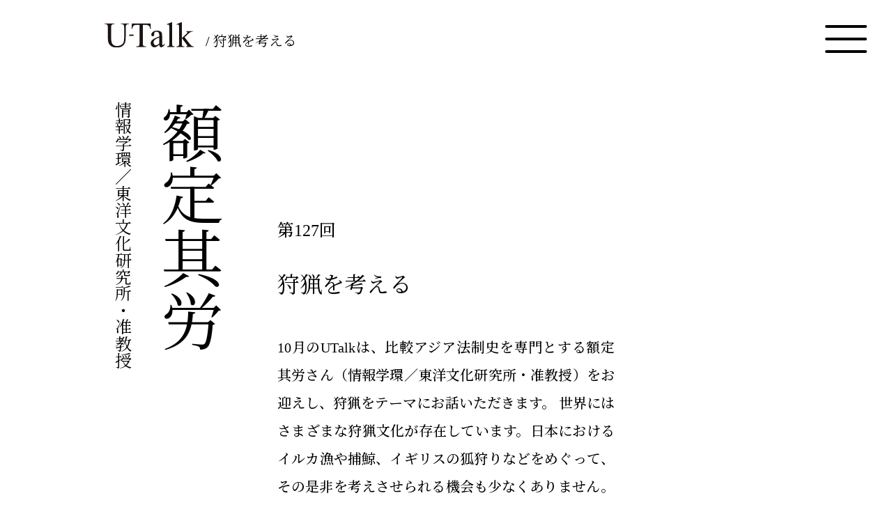

--- FILE ---
content_type: text/html; charset=utf-8
request_url: https://fukutake.iii.u-tokyo.ac.jp/utalk/2018/10/13/16.html
body_size: 5104
content:
<!DOCTYPE html>
<html>


<head>
  <meta http-equiv="Content-Type" content="text/html; charset=UTF-8" />
  <meta http-equiv="Content-Language" content="ja" />

      <meta property="og:title" content="UTalk｜狩猟を考える" />
  <meta property="og:description" content="UTalk（ユートーク）は、様々な領域で活躍している東京大学の研究者をゲストとして招き、毎月開催するイベントです。カフェならではの雰囲気、空気感を大切にし、気軽にお茶をする感覚のまま、ゲストとの会話をお楽しみいただける場となっています。"/>
  
<meta property="og:type" content="article" />
<meta property="og:url" content="https://fukutake.iii.u-tokyo.ac.jp/utalk/2018/10/13/16.html" />
<meta property="og:image" content="https://fukutake.iii.u-tokyo.ac.jp/utalk/images/common/utalk_logo_ogp.png" />
<meta property="og:image" content="https://fukutake.iii.u-tokyo.ac.jp/utalk/images/common/utalk_logo_ogp.jpg" />
<meta property="og:image" content="https://fukutake.iii.u-tokyo.ac.jp/utalk/images/common/utalk_logo_ogp.orig.png" />
<meta property="og:site_name" content="UTalk" />
<meta property="og:locale" content="ja_JP" />
<meta property="fb:admins" content="1463362476"/>
<title>UTalk｜狩猟を考える</title>
<meta http-equiv="Content-Style-Type" content="text/css" />
<meta http-equiv="Content-Script-Type" content="text/javascript" />

<!-- ■■■■■ -->
<meta name="copyright" content="Copyright (c) The University of Tokyo All rights reserved." />
<meta name="keywords" content="狩猟を考える,UTalk, ユートーク, The University of Tokyo, 東京大学, Interfaculty Initiative in Information Studies Graduate School of Interdisciplinary Information Studies, 情報学環, FUKUTAKE HALL, 福武ホール"/>
<meta name="description" content="UTalk（ユートーク）は、様々な領域で活躍している東京大学の研究者をゲストとして招き、毎月開催するイベントです。カフェならではの雰囲気、空気感を大切にし、気軽にお茶をする感覚のまま、ゲストとの会話をお楽しみいただける場となっています。"/>

<link rel="shortcut icon" href="/favicon.ico" />
<link rel="icon" type="image/png" href="/favicon.png">
<link rel="index" href="/utalk/" title="ホーム" />
<!-- ■■■■■ -->
<link rel="stylesheet" href="/utalk/base.css" />
<script src="https://ajax.googleapis.com/ajax/libs/jquery/1.9.1/jquery.min.js"></script>
<script type="text/javascript" src="/utalk/js/base.js"></script>

</head>
<body>

<!-- FB JavaScript SDK ここまで -->
<div id="fb-root"></div>
<script>(function(d, s, id) {
  var js, fjs = d.getElementsByTagName(s)[0];
  if (d.getElementById(id)) {return;}
  js = d.createElement(s); js.id = id;
  js.src = "//connect.facebook.net/ja_JP/all.js#xfbml=1";
  fjs.parentNode.insertBefore(js, fjs);
}(document, 'script', 'facebook-jssdk'));</script>
<!-- ここまで -->

<div class="GSystem">

<!-- ▽Header▽ -->
<!-- ▽Header▽ -->
      <header>
      	      	<div class="header__Area">
      		<h1 class="pankuzu"><a href="/utalk/"><img src="/utalk/images/common/logo.svg" alt="UTalk" /></a><span> / 狩猟を考える</span></h1>
        </div>
      	        <div class="header__Nav">
          <p class="header__Nav--Logo"><img src="/utalk/images/common/logo.svg" alt="UTalk" /></p>
          <nav>
            <ul>
                          <li><a href="/utalk/#Top">About</a></li>
              <li><a href="/utalk/#Report">Report</a></li>
              <li><a href="/utalk/#Staff">Staff</a></li>
                          <li class="minLi"><a href="howtomake/index.html">UTalkのつくり方</a></li>
              <li class="minLi"><a href="https://www.todainavi.jp" target="_blank">東大ナビ</a></li>
              <li class="minLi"><a href="http://www.reims.co.jp/UTcafe/" target="_blank">情報学環・福武ホール UT
                  Cafe</a></li>
            </ul>
          </nav>
        </div>
        <p class="menu">
          <a class="menu-trigger" href="index.html#">
            <span></span>
            <span></span>
            <span></span>
          </a>
        </p>
      </header>
<!-- ▲Header▲ -->
<!-- ▲Header▲ -->

<!-- ▽Contents▽ -->
<div class="Grid16 page">
	<div class="page__Titles">
        		<h2 class="Name">額定其労</h2>
		    	        <p class="Sub">情報学環／東洋文化研究所・准教授</p>
    	    </div>
	<div class="Box8 mAuto">
        <div class="Box12 page__PostT">
        	<p class="page__Num">第127回</p>        	<h3>狩猟を考える</h3>        	        </div>
        <div class="page__About">
          <p class="Intro">
            			10月のUTalkは、比較アジア法制史を専門とする額定其労さん（情報学環／東洋文化研究所・准教授）をお迎えし、狩猟をテーマにお話いただきます。
世界にはさまざまな狩猟文化が存在しています。日本におけるイルカ漁や捕鯨、イギリスの狐狩りなどをめぐって、その是非を考えさせられる機会も少なくありません。額定其労さんは法制史の観点から、こうした狩猟文化が古くからの慣習や規制のもとに存続しており、社会規範と切り離せないものだと考えています。私たちの社会や集団のあり方と結びついた狩猟という営みについて、歴史的に捉え、あらためて考えてみませんか？
			          </p>
        </div>
	</div>
	<div class="Box8 mAuto relative">
    	<div class="page__Img">
          	    			<img src="https://fukutake.iii.u-tokyo.ac.jp/utalk/.assets/_MG_1669.png" alt="U-Talk Report" width="224" />
		  				    			<img src="https://fukutake.iii.u-tokyo.ac.jp/utalk/.assets/_MG_1701.png" alt="U-Talk Report" width="224" />
        	        </div>
    	<div class="page__Con">
        	        	<p>
			<p>2018年10月のUTalkは、比較アジア法制史を専門とする額定其労（エルデンチロ）さん（情報学環／東洋文化研究所・准教授）にお越しいただきました。文化や社会の一側面としての「狩猟」についてお話いただきました。</p>

<p>額定其労さんはまずおっしゃいました。狩猟は人間の文化にとって重要な意味をもってきたし、これからも続いていくだろう。でも「自由勝手に続ける」のではなく、「ルールのもとに続ける」ことになる――狩猟は「法制度」の問題なのです。</p>

<p>都市で生活していると忘れがちですが、私たちは日々野生の動植物と接触し、時に「狩って」います。シカやイノシシを狩ることもあれば、「紅葉狩り」「イチゴ狩り」に出かけることもあります。狩猟が生活の手段である遊牧狩猟民族民でなくても、自覚はないかもしれませんが、広く言えば「狩猟」と関係をしない人間はもしかしたらいないかもしれません。</p>

<p>歴史的にも、様々な目的で狩猟は行われてきました。例えば、「ローヤル・ハント」と俗称さ呼ばれる最高権力者による狩猟はユーラシア大陸全般で見られます。日本の武将、モンゴルのハーン、イスラームのスルタンなど、時の最高権力者は、権威の誇示や軍事訓練、あるいは娯楽と健康のために狩猟をしていました。強い虎を狩ることが権力の象徴になることもあれば、大きすぎず小さすぎない鹿を狩るのが「ちょうどよい」こともあります。動物によっても狩猟の意味あいが異なってきます。</p>

<p>一方で、狩猟に対する批判の声も高まってきています。イギリスでは伝統的にキツネ狩りがスポーツとして行われてきましたが、動物愛護の観点から反対する人が増えています。日本によるでも反捕鯨運動がたびたび議論や紛争になってきました。</p>

<p>「狩る」という行為は、一匹の動物に狙いを定め、しとめる瞬間に傷をつけるものです。だからこそ、「狩りができる」ということは力を象徴するものになるし、動物を痛めつける忌避感をもたらすものにもなるのです。</p>

<p>そうした両側面を抱えるからこそ、これからの狩猟はルールのもと行われていくでしょう。法律や条令、あるいは規約や慣習もとで、誰が・どこでなら・何を狩っていいのかを議論しながら、狩猟という文化は続いていくでしょう。</p>

<p>額定其労さんは話のなかで「なぜ紅葉狩りのように、植物に『狩り』の文字を使うのか」、「鹿狩り・虎猟・鷹狩りが相互にどのように異なるのか」などと積極的に問いかけられ、参加者のみなさんもたくさんの意見を述べてくださっていました。額定其労さん、参加者のみなさま、どうもありがとうございました。</p>

<p>［マネージャー：杉山昂平］<br />
</p>
        	</p>
			    	</div>
    </div>
    	<div class="Box8 mAuto flex1">
        	<div class="BtnBox">
              <fb:like href="https://fukutake.iii.u-tokyo.ac.jp/utalk/2018/10/13/16.html" send="false" layout="button" width="110" show_faces="true" font="arial"></fb:like>
            </div>
            <div class="BtnBox">
              <a href="https://twitter.com/share" class="twitter-share-button" data-url="https://fukutake.iii.u-tokyo.ac.jp/utalk/#Next" data-text="UTalk｜開催予告：狩猟を考える" data-count="none" data-via="UTalk_Todai" data-lang="ja">Tweet</a><script type="text/javascript" src="//platform.twitter.com/widgets.js"></script>
            </div>
      	</div>
    	<div class="PrevNextPost">
        	        	<p class="Prev">
          		<a href="https://fukutake.iii.u-tokyo.ac.jp/utalk/2018/09/15/15.html">
            		<span class="num">第126回</span>
            		<span class="name">出口敦</span>
            		<span class="title">本郷キャンパスをバーチャル化する</span>
          		</a>
        	</p>
        	        	        	<p class="Next">
          		<a href="https://fukutake.iii.u-tokyo.ac.jp/utalk/2018/11/10/17.html">
            		<span class="num">第128回</span>
            		<span class="name">板津木綿子</span>
            		<span class="title">レジャー政治学への招待状</span>
          		</a>
        	</p>
        	      	</div>
	
</div>	

<!-- ▲Contents▲ -->



<!-- ▽Footer▽ -->
<!-- ▽Footer▽ -->
      <footer>
        <div class="Grid16 mAuto">
          <div class="Box16 flex1 fe">
            <div class="BtnBox">
              <fb:like href="https://fukutake.iii.u-tokyo.ac.jp/utalk/" send="false" layout="button_count" width="110"
                show_faces="true" font="arial"></fb:like>
            </div>
            <div class="BtnBox">
              <a href="https://twitter.com/share" class="twitter-share-button"
                data-url="https://fukutake.iii.u-tokyo.ac.jp/utalk"
                data-text="UTalk｜UTalk（ユートーク）は、様々な領域で活躍している東京大学の研究者をゲストとして招き、毎月開催するイベントです。" data-count="none"
                data-via="UTalk_Todai" data-lang="ja">Tweet</a>
              <script type="text/javascript" src="https://platform.twitter.com/widgets.js"></script>
            </div>
          </div>
          <div class="Box16 flex1 spBlock">
            <p class="footer__Logo"><a href="/utalk/"><img src="/utalk/images/common/logo.svg" alt="UTalk" /></a></p>
            <div class="footer__Nav">
              <ul>
                              	<li><a href="/utalk/#Top">About</a></li>
              	<li><a href="/utalk/#Report">Report</a></li>
              	<li><a href="/utalk/#Staff">Staff</a></li>
            	                <li class="minLi"><a href="/utalk/howtomake/index.html">UTalkのつくり方</a></li>

              </ul>
            </div>
            <div class="footer__Nav--Bottom">
              <ul>
                <li class="minLi"><a href="https://www.todainavi.jp" target="_blank">東大ナビ</a></li>
                <li class="minLi"><a href="http://www.reims.co.jp/UTcafe/" target="_blank">情報学環・福武ホール UT
                    Cafe</a></li>
              </ul>
            </div>
          </div>
          <div class="Box16">
            <ul class="FBnr">
              <li><a href="/index.html" target="_blank"><img src="/utalk/images/common/fukutake_hall.svg"
                    alt="FUKUTAKE HALL" /></a></li>
              <li><a href="/affiliate/index.html" target="_blank"><img src="/utalk/images/common/affiliate.svg"
                    alt="Affiliate" /></a></li>
              <li><a href="/gooddesign/index.html" target="_blank"><img src="/utalk/images/common/good-design.svg"
                    alt="GOOD DESIGN" /></a></li>
              <li><a href="http://www.iii.u-tokyo.ac.jp/" target="_blank"><img src="/utalk/images/common/iii.svg"
                    alt="iii" /></a></li>
            </ul>


            <div class="Box5 mAuto">
              <a href="https://www.u-tokyo.ac.jp/ja/" target="_blank"><img src="/utalk/images/common/u-tokyo.svg"
                  alt="The University Tokyo" /></a>
            </div>
            <p class="FCopy">Copyright (C) The University of Tokyo. All Rights Reserved.</p>
          </div>
        </div>
      </footer>
      <!-- ▲Footer▲ -->
</div>
</div>





<!-- ▲Footer▲ -->

<script src="https://form.movabletype.net/dist/parent-loader.js" defer async></script></body>
</html>

--- FILE ---
content_type: text/css
request_url: https://fukutake.iii.u-tokyo.ac.jp/utalk/base.css
body_size: 7999
content:
@charset "utf-8";
@import url('https://fonts.googleapis.com/css2?family=Lusitana&family=Noto+Serif+JP:wght@400;500&display=swap');

html,
body,
div,
span,
applet,
object,
iframe,
h1,
h2,
h3,
h4,
h5,
h6,
p,
blockquote,
pre,
a,
abbr,
acronym,
address,
big,
cite,
code,
del,
dfn,
em,
font,
img,
ins,
kbd,
q,
s,
samp,
small,
strike,
strong,
sub,
sup,
tt,
var,
b,
u,
i,
center,
dl,
dt,
dd,
ol,
ul,
li,
fieldset,
form,
label,
legend,
table,
caption,
tbody,
tfoot,
thead,
tr,
th,
td {
	margin: 0;
	padding: 0;
	border: 0;
	outline: 0;
	font-size: 100%;
	vertical-align: baseline;
	background: transparent
}

body {
	line-height: 1
}

ol,
ul {
	list-style: none
}

blockquote,
q {
	quotes: none
}

blockquote:before,
blockquote:after,
q:before,
q:after {
	content: '';
	content: none
}

:focus {
	outline: 0
}

ins {
	text-decoration: none
}

del {
	text-decoration: line-through
}

table {
	border-collapse: collapse;
	border-spacing: 0
}
html{
	
}
body {
	font: 16px/2 "Times New Roman","Lusitana", "游明朝", YuMincho, "Hiragino Mincho ProN W3", "ヒラギノ明朝 ProN W3", "Hiragino Mincho ProN", "Noto Serif JP","HG明朝E", "ＭＳ Ｐ明朝", "ＭＳ 明朝", serif;
	color: #000;
	text-shadow: #eee 0 1px 0;
	font-weight: normal;
	background: #fff;
	
}

.clear {
	clear: both;
	display: block;
	overflow: hidden;
	visibility: hidden;
	width: 0;
	height: 0
}

.clearfix:after {
	clear: both;
	content: ' ';
	display: block;
	font-size: 0;
	line-height: 0;
	visibility: hidden;
	width: 0;
	height: 0
}

* html .clearfix,
*:first-child+html .clearfix {
	zoom: 1
}

a:focus {
	outline: 1px dotted
}

hr {
	border: 0 #ccc solid;
	border-top-width: 1px;
	clear: both;
	height: 0
}

img {
	border: 0;
	margin-bottom: 16px;
}

img.Set {
	margin-bottom: -8px;
}
a{
	transition: opacity 0.3s ease;
}

a:link {
	color: #000;
	text-decoration: none;
}

a:visited {
	color: #000;
	text-decoration: none;
}

a:hover,
a:visited:hover {
	color: #000;
	opacity: 0.5;
}

img a:hover,
a:visited:hover {
	text-decoration: none;
}

.clear {
	clear: both;
	display: block;
	overflow: hidden;
	visibility: hidden;
	width: 0;
	height: 0;
}

.clearspace {
	clear: both;
	display: block;
	overflow: hidden;
	visibility: hidden;
	width: 0;
	height: 32px;
}

.clearfix:after {
	clear: both;
	content: ' ';
	display: block;
	font-size: 0;
	line-height: 0;
	visibility: hidden;
	width: 0;
	height: 0
}

* html .clearfix,
*:first-child+html .clearfix {
	zoom: 1
}

a:focus {
	outline: 1px dotted
}

hr {
	border: 0 #ccc solid;
	border-top-width: 1px;
	clear: both;
	height: 0;
	margin: 0;
}

.Right {
	text-align: right;
}

.warning {
	color: #C00;
	font-size: 12px;
	margin: 20px 0 0 0
}

/*----------------------------------------------------------------------------------------------------*/

.GSystem {
	margin-left: auto;
	margin-right: auto;
	max-width: 1280px;
	margin-bottom: 32px;
	padding: 0 32px;
}

.Grid1,
.Grid2,
.Grid3,
.Grid4,
.Grid5,
.Grid6,
.Grid7,
.Grid8,
.Grid9,
.Grid10,
.Grid11,
.Grid12 {
	position: relative;
	margin: 0;
	padding: 0;
}

.Grid1 {
	width: 80px;
}

.Grid2 {
	width: 160px;
}

.Grid3 {
	width: 240px;
}

.Grid4 {
	width: 320px;
}

.Grid5 {
	width: 400px;
}

.Grid6 {
	width: 480px;
}

.Grid7 {
	width: 560px;
}

.Grid8 {
	width: 640px;
}

.Grid9 {
	width: 720px;
}

.Grid10 {
	width: 800px;
}

.Grid11 {
	width: 880px;
}

.Grid12 {
	width: 960px;
}

.Grid13 {
	width: 1040px;
}

.Grid14 {
	width: 1120px;
}

.Grid15 {
	width: 1200px;
}

.Grid16 {
	width: 1280px;
}

.Box1,
.Box2,
.Box3,
.Box4,
.Box5,
.Box6,
.Box7,
.Box8,
.Box9,
.Box10,
.Box11,
.Box12 {
	position: relative;
	margin: 0px;
	padding: 0;
}

.Box1 {
	width: 64px;
}

.Box2 {
	width: 144px;
}

.Box3 {
	width: 224px;
}

.Box4 {
	width: 304px;
}

.Box5 {
	width: 384px;
}

.Box6 {
	width: 464px;
}

.Box7 {
	width: 544px;
}

.Box8 {
	width: 624px;
}

.Box9 {
	width: 704px;
}

.Box10 {
	width: 784px;
}

.Box11 {
	width: 864px;
}

.Box12 {
	width: 944px;
}

.Box13 {
	width: 1024px;
}

.Box14 {
	width: 1104px;
}

.Box15 {
	width: 1184px;
}

.Box16 {
	width: 1264px;
}

.TopBox {
	margin-bottom: 64px;
}


.PadLeft1 {
	padding-left: 80px;
}

.PadLeft2 {
	padding-left: 160px;
}

p,
dl,
hr,
h2,
h3,
h4,
h5,
h6,
ol,
ul,
pre,
table,
address,
fieldset {
	margin-bottom: 8px
}

h2,
h3,
h4 {
	line-height: 18px;
	margin: 32px 0 16px 0;
	font-weight: normal;
}

h4 {
	margin-bottom: 16px;
}

h5 {
	font-size: 13px;
	margin-top: 16px;
}

p {
	text-shadow: none;
}

ol {
	list-style: decimal
}

ul {
	list-style: none;
	margin-bottom: 16px;
}

li {
	margin: 2px 0;
	font-size: 13px;
	line-height: 21px;
}

.Name {
	font-size: 42px;
	font-weight: bold;
}

.NextTitle {
	font-size: 26px;
	font-weight: bold;
}

.Sub {
	font-size: 13px;
	font-weight: normal;
	margin: 16px 0;
}

.Small {
	font-size: 13px;
	font-weight: normal;
}

.Navi {}

.Navi ul {
	margin: 0;
	padding: 4px 0 0 0;
	list-style: none;
	border-top: solid 1px #eee;
}

.Navi li {
	display: inline;
	margin-right: 16px;
	padding: 0;
}


.NaviHTM {}

.NaviHTM ul {
	margin: 0;
	padding: 4px 0 0 0;
	list-style: none;
	border-top: solid 1px #eee;
	text-align: right;
}

.NaviHTM li {
	display: inline;
	padding: 0;
	font-size: 1.25em;
	line-height: 2em;
}

.Next .FormBox {
	width: 350px;
	border: 1px solid #f1f1f1;
	padding: 16px;
	background: #fcfcfc;
	-webkit-box-shadow: rgba(0, 0, 0, .4) 0 2px 3px;
	-moz-box-shadow: rgba(0, 0, 0, .4) 0 2px 3px;
	margin-bottom: 16px;
	moz-border-radius: 6px;
	-webkit-border-radius: 6px;
	border-radius: 6px;
}

.FormBox h2,
h3 {
	color: #000;
}

.FormBox h2 {
	font-size: 16px;
	margin: 0 0 16px 0;
}

.FormBox h3 {
	font-size: 13px;
	margin: 16px 0 0 0;
}


/*.FormBox p		{ font-size: 13px; lineheight: 21px; margin-top: 16px;}*/

/*twitter*/
#followBtn {
	position: fixed;
	right: 0;
	z-index: 100;
}







/**/
.Left {
	text-align: left;
}

.Center {
	text-align: center;
}

.Right {
	text-align: right;
}

.BtnBox {
	padding: 16px 8px 64px 0;
}
.BtnBox iframe{
	vertical-align: text-top;
}
footer .BtnBox iframe{
	vertical-align: sub;
}
.pcD{
	display: block;
}
.spD{
	display: none;
}

@media screen and (max-width: 1340px) {

	.Grid12 {
		width: 660px;
	}
	.Grid16 {
		width: 980px;
		margin: 0 auto;
	}
	.Box3 {
		width: 224px;
	}
	.Box8 {
		width: 484px;
	}
	.Box12 {
		width: 724px;
	}
	.Box16 {
		width: 964px;
		max-width: 100%;
	}
}
@media screen and (max-width: 1040px) {
	.Grid12 {
		width: 560px;
	}
	.Grid16 {
		width: 780px;
		max-width: 100%;
		margin: 0 auto;
	}
	.Box3 {
		width: 224px;
	}
	.Box8 {
		width: 354px;
	}
	.Box12 {
		width: 524px;
	}
	.Box16 {
		max-width: 100%;
		width: 764px;
		
	}
}
@media screen and (max-width: 780px) {
	.pcD{
		display: none;
	}
	.spD{
		display: block;
	}
	.GSystem {
		padding: 0 18px;
	}
	.Box5{
		width: 216px;
	}
}




/* ReportPage -------------------------------*/
.RepPage h1 {
	margin: 32px 0 16px 0;
	font-weight: normal;
	color: #aaa;
}

.RepPage h2 {
	color: #000;
}

.RepPage h3 {
	font-size: 16px;
	font-weight: normal;
}

.Reppage h4 {
	font-size: 16px;
	margin-bottom: 32px;
}

.RepPage p.Intro {
	font-size: 16px;
	font-weight: bold;
	margin-bottom: 32px;
}

.RepPage p {
	font-size: 13px;
	line-height: 26px;
}

.RepPageList {
	width: 272px;
	padding: 8px 16px;
	text-shadow: none;
	background: #fcfcfc;
	-webkit-box-shadow: rgba(0, 0, 0, .4) 0 2px 3px;
	-moz-box-shadow: rgba(0, 0, 0, .4) 0 2px 3px;
	margin-bottom: 16px;
	moz-border-radius: 6px;
	-webkit-border-radius: 6px;
	border-radius: 6px;
}

.RepPageList h3,
h4 {
	font-size: 16px;
	margin: 12px 0;
	font-weight: normal;
	color: #aaa;
}

.RepPageList ul {
	list-style: none;
}

.RepPageList li {
	margin: 0;
	padding: 6px 0 2px 0;
	font-size: 13px;
	line-height: 21px;
	font-weight: bold;
	border-top: 1px solid #eee;
}

.RepPageList li .Date {
	padding-left: 216px;
	font-size: 11px;
	font-weight: normal;
	color: #777;
}

.OutLink {
	text-align: right;
}

.OutLink ul {
	list-style: none;
}

.OutLink li {
	display: inline;
	margin-left: 32px;
	font-size: 13px;
}


/*------------------------------------------------- ------------------------------------------------- 20130719 UTalk�̂���� */
/* index.html */
#HTMBox {
	padding: 0;
	margin-left: 160px;
	width: 224px;
	height: 64px;
	position: absolute;
}

#HTM a {
	height: 64px;
	overflow: hidden;
	background-image: url(../images/common/htm-btn.gif);
	display: block;
	text-indent: -5000px;
	text-decoration: none;
}

#HTM-Btn a {
	width: 224px;
	background-position: 0 0;
}

#HTM-Btn a:hover {
	background-position: 0 -64px;
}

/* howtomake/ */
.HTMTop {
	margin-top: 116px;
}

.HTMCnt h2 {
	font-size: 2em;
	line-height: 1.75em;
}

.HTMCnt p {
	margin-bottom: 16px;
}

.HTMYouTube {
	margin: 72px 0 0px 80px;
}



p.MovText {
	margin-top: 8px;
	font-size: 12px;
	line-height: 20px;
}



/*------------------------------------------------- -------------------------------------------------
add new2023*/
/* common */
body.noscroll {
	width: 100%;
	position: fixed;
	overflow-y: scroll;
}
  



.flex1 {
	display: flex;
	flex-wrap: wrap;
}

.flex1.sb {
	justify-content: space-between;
}

.flex1.fe {
	justify-content: flex-end;
}

.mAuto {
	margin: 0 auto;
}

.relative{
	position: relative;
}

a:focus, *:focus { outline:none; }

#container {
	opacity: 0;
	overflow: visible !important;
	position: relative;
	top: 5%;
	background: none;
	z-index: 3;
}

.menu {
	display: block;
	position: fixed;
	z-index: 50000;
	top: 36px;
	right: 36px;
	width: 60px;
	height: 40px;
	max-width: 60px;
}

.menu .menu-trigger {
	display: inline-block;
	transition: all 0.2s;
	box-sizing: border-box;
	position: relative;
	width: 60px;
	padding: 5px 0;
	height: 40px;
}

.menu .menu-trigger span {
	display: inline-block;
	transition: all 0.2s;
	box-sizing: border-box;
	position: absolute;
	height: 4px;
	background-color:#000;
	border-radius: 4px;
}

.menu .menu-trigger span:nth-of-type(1) {
	top: 0px;
	width: 60px;
	left: 0px;
}

.menu .menu-trigger span:nth-of-type(2) {
	right: 0px;
	bottom: 18px;
	width: 60px;
}

.menu .menu-trigger span:nth-of-type(3) {
	right: 0px;
	bottom: 0px;
	width: 60px;
}

.menu .menu-trigger.active span {
	display: inline-block;
	transition: all 0.2s;
	box-sizing: border-box;
	position: absolute;
}

.menu .menu-trigger.active span:nth-of-type(1) {
	-webkit-transform: translateY(14px) rotate(-45deg);
	transform: translateY(14px) rotate(-45deg);
	top: 4px;
}

.menu .menu-trigger.active span:nth-of-type(2) {
	width: 0;
	height: 0;
}

.menu .menu-trigger.active span:nth-of-type(3) {
	bottom: 4px;
	-webkit-transform: translateY(-14px) rotate(45deg);
	transform: translateY(-14px) rotate(45deg);
}

@media screen and (max-width: 780px) {
	.menu {
		display: block;
		top: 18px;
		right: 18px;
		width: 30px;
		height: 18px;
		margin-bottom: 0px;
	}
	.menu .menu-trigger {
		width: 30px;
		padding: 0;
		height: 18px;
	}
	
	.menu .menu-trigger span {
		height: 1px;
		border-radius: 1px;
	}
	
	.menu .menu-trigger span:nth-of-type(1) {
		top: 0px;
		width: 30px;
		left: 0px;
	}
	
	.menu .menu-trigger span:nth-of-type(2) {
		right: 0px;
		bottom: 9px;
		width: 30px;
	}
	.menu .menu-trigger span:nth-of-type(3) {
		right: 0px;
		bottom: 0px;
		width: 30px;
	}
	.menu .menu-trigger.active span:nth-of-type(1) {
		top: -6px;
	}

	
	.menu .menu-trigger.active span:nth-of-type(3) {
		bottom: -5px;
	}


}

/*header*/
header{
	margin-top: 32px;
	width: 100%;
}
.header__Area{

}
.header__Nav--Logo img{
	max-width: 216px;
}
.header__Nav{
	transition: 0.5s ease;
	opacity: 0;
	visibility: hidden;
	position: fixed;
	top:0;
	left: 0;
	width: 100vw;
	height: 100vh;
	padding: 36px 0 0 0;
	box-sizing: border-box;
	background: #fff;
	text-align: center;
	overflow-y: scroll;
	z-index: 100;
}
.header__Nav nav{
	margin-top: 36px;
}
.header__Nav nav li{
	font-size: 36px;
	line-height: 1.4;
	margin-bottom: 36px;
}
.header__Nav nav li a{
	display: block;
	transition: all 0.3s ease;
	text-decoration: none;
}
.header__Nav nav li:hover a{
	opacity: 0.7;
}
.header__Nav nav .minLi{
	font-size: 18px;
	padding: 32px 0;
	margin-bottom: 0;
	border-bottom: 1px solid #DDDDDD;
}

.noscroll .header__Nav{
	opacity: 1;
	visibility: visible;
}

/*page header*/
header h1.pankuzu{
	font-size: 24px;
	font-weight: 400;
	line-height: 1.2;
}
header h1.pankuzu img{
	max-width: 128px;
	margin-bottom: 0;
}
header h1.pankuzu span{
	display: inline;
	position: relative;
	margin-left: 12px;
	top: -2px;
}

footer {
	position: relative;
}

footer::before {
	position: relative;
	content: "";
	display: block;
	width: 100vw;
	height: 1px;
	background: #DDDDDD;
	left: calc((100vw - 100%)* 0.5 * -1);
}

.footer__Logo {
	width: 216px;
	align-self: flex-end;
	margin-bottom: 0px;
}

.footer__Logo img {
	max-width: 100%;
	margin: 0;
	vertical-align: bottom;
}

.footer__Nav {
	align-self: flex-end;

}

.footer__Nav ul {
	display: flex;
	margin: 0;
	align-items: baseline;
}

.footer__Nav ul li {
	font-size: 36px;
	margin-left: 72px;
}

.footer__Nav ul li.minLi {
	font-size: 18px;
}

.footer__Nav--Bottom {
	width: 100%;
	margin-top: 72px;
	margin-bottom: 72px;
}

.footer__Nav--Bottom ul {
	display: flex;
	margin: 0;
	align-items: baseline;
}

.footer__Nav--Bottom ul li.minLi {
	font-size: 18px;
	margin-right: 72px;
}

.FBnr {
	display: flex;
	justify-content: space-between;
	margin-bottom: 54px;
}

.FBnr li {
	width: 23%;
	padding: 0;
	border: 1px solid #DDDDDD;
}

.FBnr li a {
	display: block;
}

.FBnr li img {
	width: 100%;
	vertical-align: bottom;
	margin: 0;
}

.FCopy {
	text-align: center;
	color: #aaa;
	text-shadow: none;
	font-size: 18px;
	line-height: 20px;
}

@media screen and (max-width: 1340px) {
	header{
		max-width: 980px;
		margin-left:auto;
		margin-right:auto;
	}
	/*page header*/
	header h1.pankuzu{
		font-size: 20px;
	}
	.footer__Nav ul li {
		font-size: 28px;
		margin-left: 72px;
	}
	
	.footer__Nav ul li.minLi {
		font-size: 20px;
	}
	.footer__Nav--Bottom ul li.minLi {
		font-size: 20px;
	}
	.FCopy {
		font-size: 16px;
	}
}
@media screen and (max-width: 1040px) {
	header{
		max-width: 760px;
	}
	/*page header*/
	header h1.pankuzu{
		font-size: 17px;
		padding-right: 60px;
		line-height: 1.7;
	}
	
	.footer__Nav ul li {
		font-size: 24px;
		margin-left: 36px;
	}
	
	.footer__Nav ul li.minLi {
		font-size: 18px;
		
	}
	.footer__Nav--Bottom ul li.minLi {
		font-size: 18px;
		margin-right: 36px;
	}
}
@media screen and (max-width: 780px) {
	header{
		margin-top: 18px;
		max-width: 100%;
	}
	/*page header*/
	header h1.pankuzu{
		font-size: 12px;
	}
	header h1.pankuzu img{
		max-width: 64px;
	}
	.header__Area{

	}
	.header__Area h1 img{
		max-width: 90px;
		margin-bottom: 8px;
	}

	.header__Nav--Logo img{
		max-width: 90px;
	}
	.header__Nav nav{
		margin-top: 24px;
	}
	.header__Nav nav li{
		font-size: 24px;
		margin-bottom: 18px;
	}

	.header__Nav nav .minLi{
		font-size: 15px;
		padding: 16px 0;
	}

	.spBlock{
		display: block;
	}
	footer .flex1.fe{
		justify-content: center;
	}
	.footer__Logo{
		margin: 0 auto 32px auto;
		text-align: center;
	}
	.footer__Logo img{
		max-width: 90px;
	}
	.footer__Nav ul{
		justify-content: center;
		flex-wrap: wrap;
		text-align: center;
	}
	.footer__Nav ul li {
		display: inline-block;
		font-size: 24px;
		margin-left: auto;
		margin-right: auto;
		margin-bottom: 32px;
	}
	.footer__Nav ul li.minLi {
		width: 100%;
		display: block;
		font-size: 15px;
		margin-bottom: 0px;
	}
	.footer__Nav ul li.minLi a{
		width: 100vw;
		margin-left: -18px;
		display: block;
		padding: 18px 0;
		border-bottom: 1px solid #EEEEEE;
	}
	.footer__Nav--Bottom{
		margin-top: 0;
	}
	.footer__Nav--Bottom ul{
		
		justify-content: center;
		flex-wrap: wrap;
		text-align: center;
	}
	.footer__Nav--Bottom ul li.minLi {
		width: 100%;
		margin: 0;
		display: block;
		font-size: 15px;
		
	}
	.footer__Nav--Bottom ul li.minLi a{
		width: 100vw;
		margin-left: -18px;
		display: block;
		padding: 18px 0;
		border-bottom: 1px solid #EEEEEE;
	}
	.FBnr {
		display: block;
	}
	
	.FBnr li {
		width: 216px;
		margin: 0 auto 16px auto;
		padding: 0;
		border: 1px solid #DDDDDD;
	}
	
	.FBnr li a {
		display: block;
	}
	.FCopy {
		font-size: 11px;
	}
}



/* index.html */
.hero {
	margin-bottom: 144px;
}

.hero__Txt {
	Margin-top:-18px;
	font-size: 30px;
	margin-left: 54px;
}

.NextArea {}

.NextArea .titles {
	position: absolute;
	left: 0;
	top:0;
	writing-mode: vertical-rl;
	display: flex;
	flex-direction: column;
}

.NextArea .titles h2 {
	margin: 0;
	font-size: 120px;
	line-height: 1em;
	margin-right: auto;
	font-weight: normal;
}

.NextArea .titles .Sub {
	margin: 0;
	font-size: 30px;
	margin-right: 24px;
}

.NextArea .NextArea__Con {
	margin-left: auto;
}

.NextArea .NextArea__Con .NextArea__Con--Num {
	font-size: 36px;
	margin-bottom: 0px;
	line-height: 1.4;
	font-feature-settings: "palt";
}

.NextArea .NextArea__Con .NextArea__Con--Title {
	font-size: 48px;
	margin-bottom: 60px;
	line-height: 1.4;
	font-feature-settings: "palt";
}

.NextArea .NextArea__Con .NextArea__Con--Sub {
	font-size: 30px;
	font-feature-settings: "palt";
	margin-bottom: 60px;
}

.NextArea .NextArea__Con .NextArea__Con--Title+.NextArea__Con--Sub {
	margin-top: -50px;
}

.NextArea .NextArea__Con .Box8 {
	font-size: 21px;
	text-align: justify;
	letter-spacing: 0.01em;
}

.NextArea .NextArea__Con .Box8.Form {
	background: #EEEEEE;
	padding: 72px 0;
	position: relative;
}

.NextArea .NextArea__Con .Box8.Form::before {
	background: #EEEEEE;
	position: absolute;
	content: "";
	display: block;
	right: 100%;
	top: 0;
	height: 100%;
	width: 100vw;
}

.NextArea .NextArea__Con .Box8.Form::after {
	background: #EEEEEE;
	position: absolute;
	content: "";
	display: block;
	left: 100%;
	top: 0;
	height: 100%;
	width: calc((100vw - 100%)*0.5);
}

.NextArea .NextArea__Con .fb_iframe_widget span {
	vertical-align: middle !important;
}


.NextArea table {
	width: 100%;
	margin: 32px 0 8px 0;
	border: 0;
	border-spacing: 0;
}

.NextArea table th,
td {
	text-align: left;
	vertical-align: top;
	border-top: solid 1px #ddd;
	padding: 8px 0 2px 0;
}

.NextArea table th {
	width: 124px;
	font-size: 16px;
}

.NextArea table td {
	font-size: 21px;
}


.Report {
	margin-bottom: 32px;
}

.Report h3 {
	margin-bottom: 0;
}

.Report table {
	width: 100%;
	margin: 8px 0;
	border: 0;
	border-spacing: 0;
	border-bottom: solid 1px #eee;
}

.Report table tr:hover {
	background: #eeeeee;
}

.Report table tr td {
	text-align: left;
	font-size: 20px;
	line-height: 26px;
	vertical-align: top;
	border-top: solid 1px #eee;
	padding: 12px 0 16px 0;
}

.Report table tr td.Times {
	width: 7%;
	font-size: 18px;
}

.Report table tr td.Guest {
	width: 35%;
	font-weight: 500;
	font-size: 36px;
}

.Report table tr td.Guest .Small {
	font-size: 18px;
}

.Report table tr td.Title {
	width: 50%;
	font-size: 24px;
	font-feature-settings: "palt";
}
.Report table tr td.Title .Small{
	font-size: 15px;
}

.Staff {
	border-top: solid 1px #eee;
	padding: 8px 0;
	margin-bottom: 46px;
	width: 612px;
}

.Staff__Spec {
	display: flex;
}

.Staff__Spec .Links {
	display: flex;
}

.Staff__Spec .Links p {
	margin-right: 12px;
}

.Staff,
.Pic,
.Prf {
	position: relative;
	padding: 0;
}

.Staff .Pic {
	width: 180px;
	margin: 18px 36px 0 0px;
}

.Staff .Pic img {
	width: 100%;
}

.Staff .Prf {
	width: 382px;
	margin: 8px 0 0 8px;
}

.Staff .PrfBox {
	margin: 0;
	padding: 0;
}

.Staff .PrfBox h3 {
	font-size: 30px;
	margin: 18px 0 18px 0;
}

.Staff .PrfBox .Post {
	font-size: 18px;
	font-weight: normal;
	margin-bottom: 18px;
	line-height: 1.6;
}

.Staff .Prf p {
	font-size: 12px;
	line-height: 22px;
}
.Staff .Staff__Txt{
	text-align: justify;
	letter-spacing: 0.01em;
}



#jsArea {
	width: 624px;
	height: 624px;
}

#jsArea img {
	width: 100% !important;
	height: 100% !important;
	left: 0 !important;
}





@media screen and (max-width: 1340px) {
	.hero {
		margin-bottom: 144px;
	}
	
	.hero__Txt {
		Margin-top:-12px;
		font-size: 23px;
		margin-left: 34px;
	}
	#jsArea {
		width: 484px;
		height: 484px;
	}
	.NextArea .titles h2 {
		font-size: 90px;
	}

	.NextArea .titles .Sub {
		margin: 0;
		margin-right: 24px;
		font-size: 24px;
	}


	.NextArea .NextArea__Con .NextArea__Con--Num {
		font-size: 24px;
	}

	.NextArea .NextArea__Con .NextArea__Con--Title {
		font-size: 32px;
	}

	.NextArea .NextArea__Con .NextArea__Con--Sub {
		font-size: 20px;
	}

	.NextArea .NextArea__Con .Box8 {
		font-size: 20px;
	}
	.NextArea table th {
		width: 108px;
		font-size: 16px;
	}

	.NextArea table td {
		font-size: 20px;
	}
	
	
	.Report table tr td {
		font-size: 18px;
	}
	
	.Report table tr td.Times {
		font-size: 16px;
	}
	
	.Report table tr td.Guest {
		font-size: 32px;
	}
	
	.Report table tr td.Guest .Small {
		font-size: 14px;
	}
	
	.Report table tr td.Title {
		font-size: 20px;
	}

	.Staff{
		max-width: 464px;
	}
	.Staff .Pic {
		width: 180px;
	}
	
	.Staff .PrfBox h3 {
		font-size: 26px;
	}
	
	.Staff .PrfBox .Post {
		font-size: 16px;
	}
	
}
@media screen and (max-width: 1040px) {
	.hero {
		margin-bottom: 96px;
	}
	
	.hero__Txt {
		Margin-top:-10px;
		font-size: 17px;
		margin-left: 24px;
	}
	#jsArea {
		width: 354px;
		height: 354px;
	}
	.NextArea .titles h2 {
		font-size: 72px;
	}

	.NextArea .titles .Sub {
		margin: 0;
		margin-right: 24px;
		font-size: 20px;
	}


	.NextArea .NextArea__Con .NextArea__Con--Num {
		font-size: 20px;
	}

	.NextArea .NextArea__Con .NextArea__Con--Title {
		font-size: 28px;
	}

	.NextArea .NextArea__Con .NextArea__Con--Sub {
		font-size: 17px;
	}

	.NextArea .NextArea__Con .Box8 {
		font-size: 17px;
		
	}
	.NextArea table th {
		width: 84px;
		font-size: 15px;
	}

	.NextArea table td {
		font-size: 17px;
	}
	
	
	.Report table tr td {
		font-size: 17px;
	}
	
	.Report table tr td.Times {
		width: 10%;
		font-size: 15px;
	}
	
	.Report table tr td.Guest {
		font-size: 28px;
	}
	
	.Report table tr td.Guest .Small {
		font-size: 14px;
	}
	
	.Report table tr td.Title {
		font-size: 18px;
	}

	.Staff{
		max-width: 344px;
	}
	.Staff .Pic {
		width: 180px;
	}
	
	.Staff .PrfBox h3 {
		font-size: 26px;
	}
	
	.Staff .PrfBox .Post {
		font-size: 16px;
	}
}
@media screen and (max-width: 780px) {
	.hero {
		margin-bottom: 96px;
	}
	
	.hero__Txt {
		margin-top: 36px;
		font-size: 15px;
		margin-left: 0px;
		font-size: clamp(11px, 4.15vw, 2.3rem);
	}
	.hero__Txt span{
		display: inline-block;
	}
	.hero .Box8{
		width: 100%;
	}
	#jsArea {
		width: calc(100vw - 36px);
		height: calc(100vw - 36px);
	}
	.NextArea .titles {
		width: 100%;
		position: static;
		writing-mode:horizontal-tb;
		display: block;
		margin-bottom: 36px;
	}
	.NextArea .titles h2 {
		font-size: 36px;
	}

	.NextArea .titles .Sub {
		margin:21px 0 0 0;
		font-size: 15px;
	}


	.NextArea .NextArea__Con .NextArea__Con--Num {
		font-size: 15px;
	}

	.NextArea .NextArea__Con .NextArea__Con--Title {
		font-size: 24px;
		margin-bottom: 19px;
		
	}

	.NextArea .NextArea__Con .NextArea__Con--Sub {
		font-size: 15px;
		margin-bottom: 18px;
	}
	.NextArea .NextArea__Con .NextArea__Con--Title+.NextArea__Con--Sub {
		margin-top: -9px;
	}

	.NextArea .NextArea__Con .Box8 {
		width: 100%;
		font-size: 15px;
	}
	.NextArea .NextArea__Con .Box12{
		width: 100%;
	}

	.NextArea table {
		display: block;
		width: 100%;
	}
	.NextArea table tbody{
		width: 100%;
		display: block;
	}
	.NextArea table tr{
		display: block;
		width: 100%;
		flex-direction: column;
	}
	.NextArea table th {
		display: block;
		width: 100%;
		font-size: 12px;
	}

	.NextArea table td {
		padding-top: 0;
		display: block;
		border: none;
		font-size: 17px;
	}
	.Report table tr {
		border-top: solid 1px #eee;
		display: flex;
		flex-wrap: wrap;
		width: calc(100vw - 36px);
	}
	.Report table tr th {
		border: none;
	}
	.Report table tr td {
		border: none;
		font-size: 17px;
		padding: 6px 0 8px 0;
	}
	
	.Report table tr td.Times {
		width: 100%;
		font-size: 11px;
		padding-bottom: 0;
	}
	.Report table tr td.Times br{
		display: none;
	}
	
	.Report table tr td.Guest {
		padding-top: 0;
		font-size: 18px;
		width: 35%;
		margin-right: 5%;
		align-self: flex-start;
	}
	
	.Report table tr td.Guest .Small {
		font-size: 11px;
		display: inline-block;
		line-height: 1.4;
		vertical-align: inherit;
	}
	
	.Report table tr td.Title {
		width: 60%;
		font-size: 18px;
		padding-top: 0;
		align-self: flex-start;
	}
	.Report table tr td.Title .Small {
		font-size: 11px;
		display: inline-block;
		line-height: 1.4;
		vertical-align: inherit;
	}
	.Report table tr td.Title .Small:empty{
		display: none;
	}
	.Staff{
		max-width: 100%;
		width: 100%;
		margin-bottom: 24px;
	}
	.Staff .Pic {
		margin: 18px 18px 0 0px;
	}
	
	.Staff .PrfBox h3 {
		font-size: 18px;
	}
	
	.Staff .PrfBox .Post {
		font-size: 15px;
	}
	.Staff .Staff__Txt{
		font-size: 12px;
	}
}



/*page*/
.page{
	position: relative;
}
.page .page__Titles{
	position: absolute;
	left:0;
	top:0;
	writing-mode: vertical-rl;
    display: flex;
    flex-direction: column;
}
.page .page__Titles h2 {
	margin: 0;
	font-size: 96px;
	line-height: 1em;
	margin-right: auto;
	font-weight: normal;
}

.page .page__Titles .Sub {
	margin: 0;
	font-size: 30px;
	margin-right: 24px;
    max-height: 700px;
}
.page .page__PostT{
	margin-top: 72px;
	padding-top: 216px;
	font-size: 48px;
	margin-bottom: 48px;
	font-weight: 500;
	font-feature-settings: "palt";
}
.page .page__PostT h3{
	line-height: 1.4;
}
.page .page__PostT .Sub{
	font-size: 30px;
    font-weight: normal;
    margin: 16px 0;
    color: #000;
}

.page .page__Num{
	font-size: 36px;
}
.page .page__About .Intro{
	font-size: 21px;
	font-weight: 500;
	text-align: justify;
}

.page .page__Img{
	position: absolute;
	right: calc(100% + 108px);
	top:12px;
	width: calc((100vw - 100%)*0.5 - 108px);
}
.page .page__Img img{
	width: 100%;
	max-width: 640px;
}
.page .page__Con{
	margin-top: 72px;
}
.page .page__Con p{
	font-size: 18px;
	text-align: justify;
	margin-bottom: 36px;
}

.PrevNextPost{
	display: flex;
	justify-content: space-between;
	margin-bottom: 84px;
}
.PrevNextPost .Prev{
	position: relative;
}
.PrevNextPost .Prev::before{
	position: absolute;
	top: calc(50% - 15px);
	right: calc(100% + 10px);
	content: "";
	display: block;
	height: 30px;
	width: 30px;
	border-top:1px solid #707070;
	border-left:1px solid #707070;
	transform: rotate(-45deg);
}
.PrevNextPost span{
	display: block;
	font-size: 18px;
	line-height: 1.3;
}
.PrevNextPost .Next{
	text-align: right;
	margin-left: auto;
	position: relative;
}
.PrevNextPost .Next::after{
	position: absolute;
	top: calc(50% - 15px);
	left: calc(100% + 10px);
	content: "";
	display: block;
	height: 30px;
	width: 30px;
	border-top:1px solid #707070;
	border-right:1px solid #707070;
	transform: rotate(45deg);
}
.PrevNextPost .Next span{
	display: block;
}

.PrevNextPost .name{
	font-size: 36px;
}

/*howto*/
.howto{
	margin-bottom: 72px;
}
.howto h2{
	font-feature-settings: "palt";
	line-height: 1.2;
	margin: 94px 0;
	font-size: 96px;
	font-weight: 400;
}

.howto .PFD-Btn {
	margin-top: 24px;
	text-align: right;
}
.howto .PFD-Btn a{
	margin-top: 24px;
}
.howto h3{
	font-feature-settings: "palt";
	line-height: 1.2;
	margin-top: 142px;
	margin-bottom: 60px;
	font-size: 48px;
	font-weight: 400;
}
.howto p{
	font-size: 18px;
	text-align: justify;
	margin-bottom: 36px;
}

@media screen and (max-width: 1340px) {
	
	.page .page__Titles h2 {
		font-size: 90px;
	}
	
	.page .page__Titles .Sub {
		font-size: 24px;
	}
	.page .page__PostT{
		padding-top: 162px;
		font-size: 32px;
	}
	.page .page__PostT .Sub{
    	font-size: 18px;
	}
	.page .page__Num{
		font-size: 24px;
	}
	.page .page__About .Intro{
		font-size: 20px;
	}
	.page .page__Img{
		right: calc(100% + 54px);
		width: calc((100vw - 100%)*0.5 - 54px);
	}
	.page .page__Con{
	}
	.page .page__Con p{
		font-size: 20px;
	}
	.PrevNextPost .Prev{
		position: relative;
	}
	.PrevNextPost span{
		font-size: 20px;
	}
	
	.PrevNextPost .Next span{
		display: block;
	}
	
	.PrevNextPost .name{
		font-size: 24px;
	}
	/*howto*/
	.howto h2{
		margin: 74px 0;
		font-size: 90px;
	}
	
	.howto .PFD-Btn {
		margin-top: 20px;
		text-align: right;
	}
	.howto .PFD-Btn a{
		margin-top: 20px;
	}
	.howto h3{
		margin-top: 92px;
		margin-bottom: 50px;
		font-size: 32px;
	}
	.howto p{
		font-size: 20px;
	}
}
@media screen and (max-width: 1040px) {
	
	.page .page__Titles h2 {
		font-size: 72px;
	}
	
	.page .page__Titles .Sub {
		font-size: 20px;
	}
	.page .page__PostT{
		font-size: 28px;
	}
	.page .page__Num{
		font-size: 20px;
	}
	.page .page__About .Intro{
		font-size: 17px;
	}
	.page .page__Img{
		right: calc(100% + 32px);
		width: calc((100vw - 100%)*0.5 - 32px);
	}
	.page .page__Con{
	}
	.page .page__Con p{
		font-size: 17px;
	}
	.PrevNextPost{
		max-width: 640px;
		margin: 0 auto 84px auto;
	}
	.PrevNextPost .Prev{
		position: relative;
	}
	.PrevNextPost span{
		font-size: 15px;
	}
	
	.PrevNextPost .Next span{
		display: block;
	}
	
	.PrevNextPost .name{
		font-size: 20px;
	}
	/*howto*/
	.howto{
		margin-bottom: 54px;
	}
	.howto h2{
		margin: 54px 0;
		font-size: 72px;
	}
	
	.howto .PFD-Btn {
		margin-top: 20px;
	}
	.howto .PFD-Btn a{
		margin-top: 17px;
	}
	.howto h3{
		line-height: 1.2;
		margin-top: 72px;
		margin-bottom: 36px;
		font-size: 28px;
	}
	.howto p{
		font-size: 17px;
	}
}
@media screen and (max-width: 780px) {
	.page .page__Titles{
		position: static;
		writing-mode:horizontal-tb;
		display: block;
	}
	.page .page__Titles h2 {
		margin:48px 0 21px 0;
		font-size: 36px;
	}
	.page .page__Titles .Sub {
		font-size: 15px;
		margin-right: 0px;
	}
	.page .Box8{
		width: 100%;
	}
	.page .page__PostT{
		width: 100%;
		margin-top: 36px;
		padding-top: 0px;
		font-size: 24px;
		margin-bottom: 18px;
	}
	.page .page__PostT .Sub{
		font-size: 18px;
	}
	.page .page__Num{
		font-size: 15px;
	}
	.page .page__About .Intro{
		font-size: 15px;
	}
	
	.page .page__Img{
		margin-top: 18px;
		position: relative;
		right: auto;
		left: -18px;
		top:0;
		width: 70%;
	}
	.page .page__Con{
		margin-top: 18px;
	}
	.page .page__Con p{
		font-size: 15px;
	}
	
	.PrevNextPost{
		max-width: 90%;
		margin: 0 auto 54px auto;
		display: flex;
		justify-content: space-between;
		margin-bottom: 84px;

	}
	.PrevNextPost .Prev{
		max-width: 45%;
		position: relative;
	}
	.PrevNextPost .Prev::before{
		top: calc(50% - 8px);
		right: 100%;
		content: "";
		display: block;
		height: 15px;
		width: 15px;
	}
	.PrevNextPost span{
		display: block;
		font-size: 12px;
		line-height: 1.3;
	}
	.PrevNextPost .Next{
		max-width: 45%;
		position: relative;
	}
	.PrevNextPost .Next::after{
		top: calc(50% - 8px);
		left: 100%;
		content: "";
		display: block;
		height: 15px;
		width: 15px;
	}
	.PrevNextPost .Next span{
		display: block;
	}
	
	.PrevNextPost .name{
		font-size: 18px;
	}
	
	/*howto*/
	.howto{
		margin-bottom: 36px;
	}
	.howto .Box8{
		width: 100%;
		max-width: 100%;
	}
	.howto h2{
		margin: 48px 0 32px 0;
		font-size: 36px;
	}
	
	.howto .PFD-Btn {
		margin-top: 0px;
	}
	.howto .PFD-Btn a{
		margin-top: 15px;
	}
	.howto h3{
		margin-top: 54px;
		margin-bottom: 18px;
		font-size: 24px;
	}
	.howto p{
		font-size: 15px;
	}
}



.reF .container {
    background: none!important;
    margin: auto;
    max-width: 700px;
    width: 100%;
    padding: 0;
    border-radius: 0;
    box-sizing: border-box;
    border: none;
}

--- FILE ---
content_type: image/svg+xml
request_url: https://fukutake.iii.u-tokyo.ac.jp/utalk/images/common/fukutake_hall.svg
body_size: 2759
content:
<?xml version="1.0" encoding="UTF-8"?>
<svg id="_レイヤー_1" data-name="レイヤー 1" xmlns="http://www.w3.org/2000/svg" viewBox="0 0 306.14 91.84">
  <defs>
    <style>
      .cls-1 {
        fill: #fff;
      }

      .cls-2 {
        fill: #555;
      }
    </style>
  </defs>
  <rect class="cls-1" width="306.14" height="91.84"/>
  <g>
    <g>
      <path class="cls-2" d="m248.41,36.72v-8.13h-5.24v8.13h-2.74v-17.7h2.74v7.49h5.24v-7.49h2.74v17.7h-2.74Z"/>
      <path class="cls-2" d="m264.36,36.72l-1.13-4.23h-5.7l-1.15,4.23h-2.72l5.07-17.7h3.48l4.97,17.7h-2.81Zm-3.99-15.37l-2.25,9.06h4.53l-2.28-9.06Z"/>
      <path class="cls-2" d="m269.69,36.72v-17.7h2.74v15.59h5.53v2.1h-8.27Z"/>
      <path class="cls-2" d="m280.73,36.72v-17.7h2.74v15.59h5.53v2.1h-8.27Z"/>
    </g>
    <g>
      <path class="cls-2" d="m124.39,21.13v5.43h5.24v2.06h-5.24v8.1h-2.72v-17.69h8.25v2.1h-5.53Z"/>
      <path class="cls-2" d="m138.66,37.07c-4.38,0-5.51-2.47-5.51-6.36v-11.67h2.72v11.45c0,2.1.12,4.5,2.81,4.5s2.84-2.28,2.84-4.38v-11.58h2.67v11.89c0,3.99-1.37,6.14-5.53,6.14Z"/>
      <path class="cls-2" d="m147.98,36.72v-17.69h2.74v17.69h-2.74Zm7.81,0l-4.97-9.57,4.8-8.13h3.11l-5.14,8,5.36,9.69h-3.16Z"/>
      <path class="cls-2" d="m167.21,37.07c-4.38,0-5.51-2.47-5.51-6.36v-11.67h2.72v11.45c0,2.1.12,4.5,2.81,4.5s2.84-2.28,2.84-4.38v-11.58h2.67v11.89c0,3.99-1.37,6.14-5.53,6.14Z"/>
      <path class="cls-2" d="m182.58,21.13v15.59h-2.74v-15.59h-4.09v-2.1h10.92v2.1h-4.09Z"/>
      <path class="cls-2" d="m197.67,36.72l-1.13-4.23h-5.7l-1.15,4.23h-2.72l5.07-17.69h3.48l4.97,17.69h-2.81Zm-3.99-15.37l-2.25,9.06h4.53l-2.28-9.06Z"/>
      <path class="cls-2" d="m203.49,36.72v-17.69h2.74v17.69h-2.74Zm7.81,0l-4.97-9.57,4.8-8.13h3.11l-5.14,8,5.36,9.69h-3.16Z"/>
      <path class="cls-2" d="m217.4,36.72v-17.69h8.76v2.1h-6.05v5.38h5.65v2.06h-5.65v6.05h6.22v2.1h-8.93Z"/>
    </g>
    <path class="cls-2" d="m52.27,32.21c0,2.64-2.14,4.78-4.78,4.78s-4.78-2.14-4.78-4.78,2.14-4.78,4.78-4.78,4.78,2.14,4.78,4.78Z"/>
    <path class="cls-2" d="m78.9,32.21c0,2.64-2.14,4.78-4.78,4.78s-4.78-2.14-4.78-4.78,2.14-4.78,4.78-4.78,4.78,2.14,4.78,4.78Z"/>
    <path class="cls-2" d="m105.52,32.21c0,2.64-2.14,4.78-4.78,4.78s-4.78-2.14-4.78-4.78,2.14-4.78,4.78-4.78,4.78,2.14,4.78,4.78Z"/>
    <g>
      <rect class="cls-2" x="47.5" y="39.56" width="17.07" height="9.56"/>
      <rect class="cls-2" x="17.01" y="39.56" width="20.93" height="9.56"/>
      <rect class="cls-2" x="74.12" y="39.56" width="17.07" height="9.56"/>
      <rect class="cls-2" x="100.74" y="39.56" width="188.39" height="9.56"/>
    </g>
    <g>
      <g>
        <path class="cls-2" d="m164.26,67.62l-1.08-.45c.35-.82.41-2.05.41-2.88,0-.49-.03-.83-.03-.83l1.08.1s.01.27.01.68c0,.82-.05,2.26-.4,3.38Zm3.13-1.51v-.47l-.74.35c-.13-.76-.41-1.6-.54-1.99v8.83h-1.23v-11.55h1.23v2.48l.8-.36s.46.99.6,1.75h2.89v-.77h-2.44v-.9h2.44v-.68h-2.81v-.9h2.81v-.62h1.25v.62h2.79v.9h-2.79v.68h2.48v.9h-2.48v.77h3.08v.98h-7.33Zm4.72,6.71l-.51-1.19c1.17,0,1.34-.1,1.34-.42v-.3h-3.71v1.91h-1.25v-6.1h6.2v4.48c0,1.33-.73,1.57-2.07,1.62Zm.82-5.16h-3.71v.77h3.71v-.77Zm0,1.6h-3.71v.81h3.71v-.81Z"/>
        <path class="cls-2" d="m180.27,68.09v1.35h1.84v1.13h-1.84v2.25h-1.25v-2.25h-1.99v-1.13h1.99v-1.35h-2.27v-1.13h1.28c-.19-.59-.44-1.22-.56-1.53h-.89v-1h2.4v-1.14h-1.94v-1h1.94v-1.03h1.25v1.03h1.85v1h-1.85v1.14h2.18v1h-.63c-.08.32-.3.96-.51,1.53h1.14v1.13h-2.14Zm-1.53-2.66c.14.4.31.92.46,1.53h.87c.15-.4.41-1.12.51-1.53h-1.85Zm8.61,7.38c-.45-.41-.95-1.08-1.22-1.5-.33.5-.82,1.05-1.35,1.5l-.77-1.14c.6-.37,1.12-.82,1.46-1.28-.83-1.27-1.12-2.8-1.19-3.31h-.3v5.74h-1.26v-11.05h5.1v.67c0,2.68-.06,2.77-2.4,2.89l-.4-1.19c1.51,0,1.55-.06,1.55-.86v-.37h-2.59v3.07h3.91s.01,2.66-1.13,4.43c.33.42.72.87,1.36,1.32l-.78,1.1Zm-1.93-5.74c.06.51.27,1.32.65,2.18.46-1.12.54-2.18.54-2.18h-1.19Z"/>
        <path class="cls-2" d="m199.81,66.22v-1.49h-8.51v1.5h-1.26v-2.66h1.77s-.44-.71-1.13-1.5l1.16-.72c.77.96,1.14,1.62,1.14,1.62l-.94.6h2.91s-.4-.69-1.13-1.54l1.17-.69c.74.94,1.13,1.62,1.13,1.62l-1.04.62h2.43s.96-1.25,1.37-2.2l1.3.6c-.33.56-.78,1.18-1.13,1.59h2.02v2.64h-1.26Zm-3.26,3.66v1.18c0,1.55-1,1.68-2.57,1.73l-.51-1.22h.83c.69,0,.99-.05.99-.51v-1.18h-5.21v-1.16h5.21v-.98h.68c.71-.31,1.35-.82,1.35-.82h-5.3v-1.16h7.06v1.12s-.94,1.03-2.54,1.8v.04h4.52v1.16h-4.51Z"/>
        <path class="cls-2" d="m203.27,71.63l-.31-1.28c.36-.06.74-.15,1.18-.3v-3.18h-.92v-1.16h.92v-2.59h-1.08v-1.16h3.39v1.16h-1.08v2.59h.92v1.16h-.92v2.81c.82-.26,1.42-.55,1.42-.55v1.28s-1.59.72-3.53,1.22Zm10.5,1.18c-1.77-.95-2.8-2.34-3.23-3.08v3.08h-1.24v-2.14c-.76.68-2.43,1.48-2.43,1.48l-.67-1.04s1.63-.59,2.81-1.64h-1.72v-2.7h6.43v2.7h-.28l.83.5c-.35.37-.78.74-1.13.99.31.22.87.55,1.35.72l-.72,1.14Zm-7.03-6.66v-.94h7.6v.94h-7.6Zm.45-1.57v-2.94h6.75v2.94h-6.75Zm1.94-2h-.82v1.16h.82v-1.16Zm3.35,5.06h-3.94v.9h3.94v-.9Zm-1.51-5.06h-.86v1.16h.86v-1.16Zm.64,6.88c.13.23.46.62.77.89.33-.22.67-.62.83-.89h-1.6Zm1.22-6.88h-.89v1.16h.89v-1.16Z"/>
        <path class="cls-2" d="m229.76,68.44c-.36-.4-.67-.81-.85-1.08v5.46h-1.26v-4.9c-.27.35-.59.78-1.01,1.18l-.6-1.13c2.19-1.62,2.97-3.57,2.97-3.57h-2.55v-1.16h1.22v-1.98h1.25v1.98h1.28v1.13s-.27.81-1.12,2.02c.3.28.76.69,1.4,1.03l-.72,1.03Zm.69-5.71v-1.09h6.85v1.09h-6.85Zm5.65,10.09v-.59h-4.38v.59h-1.21v-5.85h6.79v5.85h-1.21Zm-5.03-6.61v-2.79h5.67v2.79h-5.67Zm2.22,1.73h-1.57v1.13h1.57v-1.13Zm0,1.99h-1.57v1.27h1.57v-1.27Zm2.21-5.6h-3.18v.96h3.18v-.96Zm.6,3.61h-1.63v1.13h1.63v-1.13Zm0,1.99h-1.63v1.27h1.63v-1.27Z"/>
        <path class="cls-2" d="m249.3,72.75c-.47,0-.98-.41-1.42-1.35-1.03-2.14-1.28-3.93-1.5-5.94h-2.45v1.73h2v1.04h-2v2.44c.89-.19,1.82-.44,2.49-.63v1.18c-1.91.58-5.61,1.23-6.7,1.31l-.39-1.21c.24-.01.6-.04.99-.08v-4.12h1.25v3.97c.37-.05.71-.1,1.12-.18v-5.46h-3.23v-1.16h6.83c-.08-.92-.14-1.93-.21-3.04h1.27c.06,1.13.13,2.14.21,3.04h3.08v1.16h-2.98c.24,2.14.51,3.47,1.19,4.99.23.51.37.78.5.78.18,0,.32-.56.59-1.81l.94,1.09c-.27,1.4-.89,2.23-1.57,2.23Zm-8.81-9.6v-1.16h4.69v1.16h-4.69Zm8.95.78s-.72-.82-1.62-1.53l.83-.76c.81.67,1.59,1.44,1.59,1.44l-.81.85Z"/>
        <path class="cls-2" d="m253.96,71.34l-1.32-.76c1.42-1.31,2.41-3.11,2.76-4.43l1.28.41c-.53,1.59-1.42,3.25-2.72,4.78Zm5.26-6.44v1.39c0,1.51.01,3.06.05,4.18v.18c0,1.3-.42,1.64-2.41,1.8l-.45-1.5c.21.01.39.01.54.01.89,0,.95-.21.96-.83,0-.47.01-1.12.01-1.85,0-1.03-.01-2.22-.03-3.38-1.73,0-3.44.01-4.58.04v-1.25c1.13.03,2.82.05,4.57.05-.01-.89-.03-1.68-.04-2.27h1.42c-.01.59-.04,1.37-.05,2.27,1.62-.01,3.18-.03,4.29-.05v1.25c-1.08-.03-2.64-.04-4.29-.04Zm3.62,6.16c-.6-1.49-1.55-3.29-2.4-4.36l1.13-.5c.85,1.03,1.91,2.63,2.59,4.02l-1.32.85Z"/>
        <path class="cls-2" d="m265.62,67.62v-1.41c.91.03,2.91.04,4.98.04,2.37,0,4.8-.01,5.7-.04v1.41c-2.26-.06-8.33-.06-10.68,0Z"/>
        <path class="cls-2" d="m277.92,72.47l-1.49-.86c2.25-1.8,2.62-4.39,2.62-6.97,0-.67-.03-1.35-.05-2.02l1.44.08c0,4.22,0,6.73-2.52,9.77Zm5.11-.18l-1.05-.69c.05-1.58.06-3.47.06-5.26,0-1.68-.01-3.29-.05-4.51l1.49.06c-.08,1.41-.1,3.62-.1,5.48,0,1.23.01,2.3.03,2.91,1.82-.94,3.34-2.73,4.26-4.48l.98,1c-1.28,2.3-3.25,4.18-5.61,5.48Z"/>
      </g>
      <path class="cls-2" d="m221.67,67.05c0,.75-.61,1.36-1.36,1.36s-1.35-.61-1.35-1.36.61-1.35,1.35-1.35,1.36.61,1.36,1.35Z"/>
    </g>
  </g>
</svg>

--- FILE ---
content_type: image/svg+xml
request_url: https://fukutake.iii.u-tokyo.ac.jp/utalk/images/common/logo.svg
body_size: 1832
content:
<svg xmlns="http://www.w3.org/2000/svg" xmlns:xlink="http://www.w3.org/1999/xlink" width="216" height="60" viewBox="0 0 216 60">
  <defs>
    <clipPath id="clip-path">
      <rect id="長方形_3" data-name="長方形 3" width="216" height="60" transform="translate(0 0)" fill="none"/>
    </clipPath>
  </defs>
  <g id="グループ_141" data-name="グループ 141" transform="translate(324 26.908)">
    <g id="グループ_1" data-name="グループ 1" transform="translate(-324 -26.908)" clip-path="url(#clip-path)">
      <path id="パス_1" data-name="パス 1" d="M39.579,25.525V24.009H59.245v1.516h-2.09a5.643,5.643,0,0,0-5.04,2.745q-.86,1.27-.86,5.9V56.7q0,8.358-1.659,12.968a16.276,16.276,0,0,1-6.514,7.908q-4.855,3.3-13.213,3.3-9.1,0-13.808-3.155a17.082,17.082,0,0,1-6.678-8.481Q8.071,65.6,8.072,55.557V33.842q0-5.121-1.414-6.719t-4.568-1.6H0V24.009H24.01v1.516H21.879q-3.442,0-4.917,2.172-1.024,1.475-1.024,6.146V58.057a53.318,53.318,0,0,0,.594,7.416,15.772,15.772,0,0,0,2.151,6.515,11.7,11.7,0,0,0,4.486,3.851,15.5,15.5,0,0,0,7.19,1.516,19.826,19.826,0,0,0,9.751-2.376,12.73,12.73,0,0,0,5.879-6.084q1.577-3.708,1.577-12.558V33.842q0-5.2-1.147-6.515a6.02,6.02,0,0,0-4.753-1.8Z" transform="translate(0 -21.249)" fill="#1a1311"/>
      <rect id="長方形_2" data-name="長方形 2" width="10.591" height="3.093" transform="translate(59.749 28.983)" fill="#1a1311"/>
      <path id="パス_2" data-name="パス 2" d="M627.911,24.009l.615,13.029h-1.557a15.761,15.761,0,0,0-1.229-4.917,8.232,8.232,0,0,0-3.38-3.5,11.791,11.791,0,0,0-5.552-1.127h-7.826V69.938q0,5.122,1.106,6.392a6.151,6.151,0,0,0,4.794,1.721h1.926v1.516H593.249V78.051h1.967q3.523,0,5-2.131.9-1.311.9-5.982V27.492h-6.678a18.625,18.625,0,0,0-5.531.574,7.593,7.593,0,0,0-3.646,2.991,12.1,12.1,0,0,0-1.8,5.982H581.9l.656-13.029Z" transform="translate(-516.36 -21.249)" fill="#1a1311"/>
      <path id="パス_3" data-name="パス 3" d="M1013.448,207.473a61.8,61.8,0,0,1-7.252,5.162,11.087,11.087,0,0,1-4.712,1.024A8.441,8.441,0,0,1,995.072,211a9.775,9.775,0,0,1-2.52-7.006,8.924,8.924,0,0,1,1.229-4.753,16.272,16.272,0,0,1,5.839-5.244,90.845,90.845,0,0,1,13.828-5.982v-1.475q0-5.613-1.782-7.7a6.435,6.435,0,0,0-5.183-2.09,5.821,5.821,0,0,0-4.1,1.393,4.191,4.191,0,0,0-1.557,3.2l.082,2.376a4.087,4.087,0,0,1-.963,2.909,3.3,3.3,0,0,1-2.52,1.024,3.186,3.186,0,0,1-2.479-1.065,4.176,4.176,0,0,1-.963-2.909q0-3.523,3.606-6.474t10.12-2.95a17.556,17.556,0,0,1,8.194,1.68,7.727,7.727,0,0,1,3.565,3.974q.737,1.762.737,7.211v12.742a58.232,58.232,0,0,0,.2,6.576,2.756,2.756,0,0,0,.676,1.618,1.6,1.6,0,0,0,1.086.41,2.235,2.235,0,0,0,1.147-.287,25.558,25.558,0,0,0,3.319-2.991v2.295q-4.589,6.146-8.768,6.146a3.986,3.986,0,0,1-3.2-1.393q-1.189-1.392-1.229-4.753m0-2.663v-14.3a80.936,80.936,0,0,0-7.989,3.483,13.8,13.8,0,0,0-4.63,3.769,7.284,7.284,0,0,0-1.393,4.3,7.019,7.019,0,0,0,1.762,4.9,5.337,5.337,0,0,0,4.056,1.946q3.113,0,8.194-4.1" transform="translate(-880.759 -154.564)" fill="#1a1311"/>
      <path id="パス_4" data-name="パス 4" d="M1350.506,0V49.781a13.6,13.6,0,0,0,.512,4.671,3.625,3.625,0,0,0,1.578,1.741,9.059,9.059,0,0,0,3.974.594v1.475h-18.4V56.787a7.95,7.95,0,0,0,3.524-.533,3.552,3.552,0,0,0,1.475-1.762,13.727,13.727,0,0,0,.533-4.712V15.692a59.125,59.125,0,0,0-.287-7.805A3.42,3.42,0,0,0,1342.5,5.9a2.435,2.435,0,0,0-1.619-.533,7.657,7.657,0,0,0-2.7.656l-.7-1.434L1348.663,0Z" transform="translate(-1186.835 0.056)" fill="#1a1311"/>
      <path id="パス_5" data-name="パス 5" d="M1560.109,0V37.366l9.547-8.727a32,32,0,0,0,3.523-3.524,1.764,1.764,0,0,0,.328-.983,1.823,1.823,0,0,0-.676-1.414,3.673,3.673,0,0,0-2.233-.676V20.732H1586.9v1.311a15.439,15.439,0,0,0-5.593,1.024,18.073,18.073,0,0,0-4.9,3.36l-9.628,8.891,9.628,12.169q4.015,5.04,5.408,6.392a11.11,11.11,0,0,0,3.442,2.5,10.706,10.706,0,0,0,3.564.41v1.475H1570.6V56.787a3.814,3.814,0,0,0,2.11-.471,1.443,1.443,0,0,0,.553-1.209q0-.942-1.639-3.032l-11.513-14.709V49.822a14.135,14.135,0,0,0,.512,4.794,3.257,3.257,0,0,0,1.454,1.639,10.974,10.974,0,0,0,4.1.533v1.475H1547.08V56.787a10.243,10.243,0,0,0,4.3-.7,2.957,2.957,0,0,0,1.311-1.393,12.424,12.424,0,0,0,.615-4.671V15.856a61.2,61.2,0,0,0-.287-7.969,3.453,3.453,0,0,0-.942-2.008,2.579,2.579,0,0,0-1.721-.553,7.753,7.753,0,0,0-2.581.7l-.7-1.434L1558.225,0Z" transform="translate(-1372.83 0.056)" fill="#1a1311"/>
    </g>
  </g>
</svg>


--- FILE ---
content_type: image/svg+xml
request_url: https://fukutake.iii.u-tokyo.ac.jp/utalk/images/common/affiliate.svg
body_size: 5404
content:
<?xml version="1.0" encoding="UTF-8"?>
<svg id="_レイヤー_1" data-name="レイヤー 1" xmlns="http://www.w3.org/2000/svg" viewBox="0 0 306.14 91.84">
  <defs>
    <style>
      .cls-1 {
        fill: #00458a;
      }

      .cls-2 {
        fill: #fff;
      }

      .cls-3 {
        fill: #babac8;
      }

      .cls-4 {
        fill: #d62623;
      }

      .cls-5 {
        fill: #231815;
      }

      .cls-6 {
        fill: #555;
      }
    </style>
  </defs>
  <rect class="cls-2" width="306.14" height="91.84"/>
  <g>
    <path class="cls-3" d="m136.26,73.13l-1.56-6.24h-8.15l-1.56,6.24h-5.93l7.73-28.21h7.88l7.73,28.21h-6.13Zm-5.74-23.72l-3,13.38h6.13l-3.12-13.38Z"/>
    <path class="cls-3" d="m153.55,49.1v7.53h8.43v4.06h-8.43v12.45h-5.89v-28.21h14.71v4.17h-8.82Z"/>
    <path class="cls-3" d="m174.23,49.1v7.53h8.43v4.06h-8.43v12.45h-5.89v-28.21h14.71v4.17h-8.82Z"/>
    <path class="cls-4" d="m188.43,49.57v-4.41h5.5v4.41h-5.5Zm0,23.57v-19.66h5.5v19.66h-5.5Z"/>
    <path class="cls-1" d="m200.76,73.13v-28.21h5.5v28.21h-5.5Z"/>
    <path class="cls-5" d="m213.09,49.57v-4.41h5.5v4.41h-5.5Zm0,23.57v-19.66h5.5v19.66h-5.5Z"/>
    <path class="cls-3" d="m240.48,73.13l-1.56-6.24h-8.15l-1.56,6.24h-5.93l7.72-28.21h7.88l7.73,28.21h-6.13Zm-5.74-23.72l-3,13.38h6.12l-3.12-13.38Z"/>
    <path class="cls-3" d="m261.67,49.14v24h-5.93v-24h-6.4v-4.21h18.69v4.21h-6.36Z"/>
    <path class="cls-3" d="m273.49,73.13v-28.21h15.41v4.17h-9.52v7.41h8.7v4.06h-8.7v8.39h9.75v4.17h-15.65Z"/>
  </g>
  <g>
    <path class="cls-6" d="m21.71,53.52l-.81-.78c1.21-.5,1.84-1.33,2.11-2.18h-.59c-1.49,0-3.78.03-5.37.07l-.03-.96c1.06.03,2.47.06,3.77.06,1.1,0,2.11-.02,2.72-.06l.75.59c-.52,1.39-1.24,2.53-2.53,3.26Zm-3.71,3.08l-.79-.79c2.15-.74,2.63-2.36,2.63-3.99,0-.14,0-.27,0-.41l1.03.04c-.16,2.34-.49,3.95-2.87,5.15Z"/>
    <path class="cls-6" d="m27.41,56.46l-.78-.8c3.01-.76,4.5-2.83,4.75-5.02-1.35,0-4.34.03-5.65.09v-.95c.91.02,1.96.04,2.98.04,1.13,0,2.24-.02,3.15-.04l.59.44c-.47,3.39-1.96,5.28-5.03,6.26Z"/>
    <path class="cls-6" d="m36.44,53.19c-.01.52-.03,1.08-.03,1.66s.01,1.16.03,1.71h-.71c.01-.76.03-1.62.03-2.4v-.5c-.66.44-1.36.85-2.09,1.22l-.48-.55c1.5-.64,3.48-1.89,4.2-2.99l.6.41c-.47.52-.99.99-1.57,1.42Z"/>
    <path class="cls-6" d="m39.97,53.61c.03-1.16.03-3.24,0-4.29h.99c-.03.49-.03,1.16-.03,1.87,0,.87.02,1.77.03,2.41h-.99Zm5.15-.57c-.04,1.98-1.16,3.26-3.29,3.85l-.8-.88c2.56-.45,3.09-1.67,3.14-2.97.02-.43.03-.84.03-1.27,0-.72-.02-1.49-.04-2.47h1.01c-.04,1.49-.02,2.53-.04,3.75Z"/>
    <path class="cls-6" d="m46.81,55.75v-.89c.34,0,.8.03,1.34.04.54,0,1.15,0,1.78.02,0-.76.03-1.85.03-2.87,0-.38,0-.77-.02-1.11-.9,0-1.77,0-2.42,0v-.86c.66.03,1.5.04,2.38.04,1.25,0,2.55-.03,3.44-.04v.86c-.64,0-1.52,0-2.45,0-.04,1.23-.04,2.87,0,3.98,1.2,0,2.39-.03,3.19-.05v.89c-1.85-.04-5.76-.04-7.28,0Z"/>
    <path class="cls-6" d="m59.57,51.68c-.03.78-.05,1.64-.05,2.53,0,.82.02,1.66.05,2.45h-1.03c.02-1.04.04-2.22.04-3.32,0-.32,0-.64,0-.94-.96.65-1.99,1.23-3.07,1.78l-.7-.79c2.21-.94,5.1-2.79,6.18-4.4l.88.61c-.68.75-1.45,1.44-2.3,2.08Z"/>
    <path class="cls-6" d="m68.49,53.86c-.97-.7-2.04-1.29-3.12-1.79v1.18c0,1.28,0,2.57.04,3.49h-1.04c.04-1.42.06-3.76.06-5.67,0-.79,0-1.52-.02-2.08l1,.02c-.02.73-.04,1.75-.04,2.86l.49-.53c.98.44,2.3,1.11,3.18,1.7l-.55.84Z"/>
    <path class="cls-6" d="m71.41,56.46l-.75-.8c2.91-.76,4.36-2.83,4.6-5.02-1.31,0-4.21.03-5.47.09v-.95c.88.02,1.89.04,2.89.04,1.09,0,2.17-.02,3.04-.04l.57.44c-.45,3.39-1.9,5.28-4.88,6.26Zm5.36-6.41c-.47,0-.85-.38-.85-.85s.38-.85.85-.85.85.38.85.85-.38.85-.85.85Zm0-1.28c-.27,0-.44.2-.44.44,0,.27.2.44.44.44.27,0,.44-.2.44-.44,0-.27-.2-.44-.44-.44Z"/>
    <path class="cls-6" d="m83.86,56.15c0-.11,0-.24,0-.38-1.01-.02-3.05-.02-4.32,0,0,.13,0,.27,0,.43l-.96.02c.02-1.42.03-3.16.03-4.56,0-.74,0-1.39,0-1.84.72.03,1.77.04,2.85.04,1.28,0,2.57-.02,3.34-.04-.02.73-.03,1.78-.03,2.93s.02,2.36.05,3.41h-.96Zm.02-1.95c0-1.42-.02-2.73-.02-3.52h-4.33c0,.38,0,.87,0,1.44,0,.81,0,1.77.02,2.8.7,0,1.68,0,2.6,0,.66,0,1.29,0,1.74,0v-.72Z"/>
    <path class="cls-6" d="m88.47,56.66l-.85-.84c3.01-.62,4.69-2.51,5.25-4.66-.22,0-.45,0-.71,0-.73,0-1.56.03-2.25.04-.56.78-1.29,1.48-2.25,2.04l-.79-.64c1.68-.82,2.69-2.23,3.07-3.51l.96.28c-.13.32-.28.65-.45.96h.45c.81,0,1.73-.02,2.46-.06l.64.6c-.87,2.73-2.17,4.82-5.54,5.79Zm4.96-6.58c-.26-.31-.58-.63-.89-.9l.48-.4c.31.27.64.57.9.88l-.49.42Zm.98-.41c-.25-.3-.56-.6-.88-.88l.46-.38c.31.26.63.55.89.85l-.47.41Z"/>
    <path class="cls-6" d="m97.21,56.61l-.65-.91c2.66-.23,4.22-1.61,4.61-3.32-1.36,0-4.55.03-5.78.07v-.94c1.04.03,2.42.05,3.71.05,1.01,0,1.97-.02,2.65-.05l.64.47c-.8,2.52-2.13,4.13-5.17,4.62Zm-1.02-6.25v-.87c.55.02,1.36.03,2.2.03,1.15,0,2.38-.02,3.09-.03v.88c-1.21-.04-4.01-.04-5.3,0Z"/>
    <path class="cls-6" d="m109.62,56.3c-.13-.32-.28-.64-.45-.97-1.89.27-4.53.56-6.18.81l-.17-1.09h.24c.24,0,.5,0,.78-.02.84-1.94,1.55-3.88,2.02-5.78l1.13.31c-.63,1.52-1.42,3.69-2.18,5.42,1.35-.1,2.89-.26,3.96-.39-.41-.73-.87-1.41-1.29-1.97l.89-.32c.74.94,1.56,2.18,2.18,3.38l-.93.62Z"/>
  </g>
  <g>
    <path class="cls-6" d="m31.35,24.83c.14,0,.25-.11.25-.25v-3.5c0-.14-.11-.25-.25-.25h-7.38c-.14,0-.25.11-.25.25v3.5c0,.14.11.25.25.25h7.38Zm-.85-2.98v1.92h-5.65v-1.92h5.65Z"/>
    <rect class="cls-6" x="22.77" y="18.69" width="9.78" height="1.12" rx=".25" ry=".25"/>
    <path class="cls-6" d="m32.15,25.87h-8.84c-.14,0-.25.11-.25.25v1.09s-.01-.01-.02-.02c-.84-.61-1.47-1.25-1.77-1.57,1.52-2,1.8-3.67,1.81-3.78v-.6c0-.14-.11-.25-.25-.25h-2.04v-2.7c0-.14-.11-.25-.25-.25h-.61c-.14,0-.25.11-.25.25v2.7h-1.99c-.14,0-.25.11-.25.25v.61c0,.14.11.25.25.25h4.21c-.28.9-1.36,3.59-4.77,5.75-.12.07-.15.23-.08.35l.31.51c.04.06.09.1.16.12.07.02.14,0,.19-.03.71-.43,1.35-.93,1.92-1.49v6.27c0,.14.11.25.25.25h.63c.14,0,.25-.11.25-.25v-6.97c.43.49,1.04,1.07,1.71,1.51.06.04.13.05.2.04.07-.02.13-.06.16-.12l.24-.43v5.97c0,.14.11.25.25.25h.61c.14,0,.25-.11.25-.25v-.85h7.11v.85c0,.14.11.25.25.25h.61c.14,0,.25-.11.25-.25v-7.47c0-.14-.11-.25-.25-.25Zm-4.98,3.88v1.85h-2.99v-1.85h2.99Zm-2.99-1.04v-1.79h2.99v1.79h-2.99Zm7.11,1.04v1.85h-2.99v-1.85h2.99Zm-2.99-1.04v-1.79h2.99v1.79h-2.99Z"/>
    <rect class="cls-6" x="36.75" y="19.3" width="6.24" height="1.12" rx=".25" ry=".25"/>
    <path class="cls-6" d="m49.24,21.62c.04.05.11.09.18.09,0,0,.02,0,.02,0,.06,0,.12-.02.17-.06l.48-.41c.05-.04.08-.11.09-.18,0-.07-.02-.14-.07-.19,0,0-.76-.82-2.46-2.46-.09-.09-.24-.09-.34-.01l-.44.37c-.06.05-.09.12-.09.19,0,.07.03.14.08.19,1.45,1.3,2.38,2.44,2.39,2.45Z"/>
    <path class="cls-6" d="m50.22,28.83c-.07-.05-.16-.05-.24-.02-.08.04-.13.11-.15.19-.47,3.29-.81,3.54-.9,3.54-.07,0-.21-.1-.26-.14-1.25-.91-2.12-3.79-2.67-8.82h4.19c.14,0,.25-.11.25-.25v-.61c0-.14-.11-.25-.25-.25h-4.31c-.11-1.24-.21-2.65-.28-4.2,0-.14-.12-.24-.25-.24h-.65c-.07,0-.14.03-.19.08-.05.05-.07.12-.07.19.09,1.39.19,2.76.31,4.17h-9.02c-.14,0-.25.11-.25.25v.61c0,.14.11.25.25.25h4.05v7.93c-.65.12-1.3.23-1.91.32v-5.93c0-.14-.11-.25-.25-.25h-.61c-.14,0-.25.11-.25.25v6.09c-.28.04-.79.11-1.35.17-.07,0-.13.04-.17.09-.04.05-.06.12-.06.19l.07.61c0,.07.04.13.09.17.05.04.12.06.19.05,2.49-.28,6.5-.97,9.4-1.83.11-.03.18-.13.18-.24v-.6c0-.08-.04-.16-.1-.2-.06-.05-.15-.06-.22-.04-1.08.31-2.28.6-3.88.92v-3.75h3.18c.14,0,.25-.11.25-.25v-.61c0-.14-.11-.25-.25-.25h-3.18v-2.84h3.97c.6,5.57,1.52,8.48,3.06,9.72.35.29.73.55,1.13.55.88,0,1.37-1.15,1.87-4.4.02-.1-.03-.2-.12-.25l-.6-.37Z"/>
    <path class="cls-6" d="m58.2,24.95l-.77-.25c-.07-.02-.14-.02-.2.02-.06.03-.11.09-.12.16-.45,1.73-1.78,4.27-3.46,5.79-.06.06-.09.14-.08.22.01.08.06.15.13.19l.9.48s.08.03.12.03c.08,0,.15-.04.2-.1,1.59-2.06,2.65-3.97,3.44-6.21.02-.06.02-.14-.01-.2-.03-.06-.08-.11-.15-.13Z"/>
    <path class="cls-6" d="m62.01,30.47c-.04-1.41-.07-3.51-.07-6.08v-1.73c2.36,0,4.52.02,5.96.05.05,0,.13-.02.18-.07.05-.05.08-.11.08-.18v-.75c0-.07-.03-.14-.08-.18-.05-.05-.11-.07-.19-.07-1.37.04-3.37.07-5.96.07.02-1.2.03-2.19.06-2.93,0-.07-.02-.14-.07-.19-.05-.05-.11-.08-.18-.08l-.83-.02c-.07.01-.14.03-.19.07-.05.05-.08.12-.07.19.02.74.03,1.8.05,2.95-2.9,0-5.36-.05-6.3-.07-.06,0-.13.02-.18.07-.05.05-.08.11-.08.18v.75c0,.07.03.13.08.18.05.05.11.07.18.07,1.5-.03,3.78-.05,6.31-.05.02,1.73.03,3.6.03,5.2,0,.66,0,1.28-.01,1.82,0,.42,0,.79,0,1.08-.02.81-.02,1.06-1.26,1.06-.2,0-.42,0-.66-.02-.08,0-.16.03-.22.1-.05.07-.07.15-.04.23l.29.97c.03.11.13.18.24.18,0,0,.01,0,.02,0,2.52-.18,2.92-.82,2.92-2.3,0-.08,0-.16,0-.24,0-.08,0-.17,0-.28Z"/>
    <path class="cls-6" d="m65.38,24.78c-.08-.1-.21-.13-.32-.07l-.63.32c-.07.03-.11.1-.13.17-.02.07,0,.15.04.21,1.22,1.64,2.43,3.75,3.17,5.51.03.07.09.12.16.15.02,0,.05.01.07.01.05,0,.1-.01.14-.04l.78-.53c.11-.07.14-.21.09-.32-.84-1.72-2.17-3.84-3.38-5.4Z"/>
    <path class="cls-6" d="m86.34,25.12c-1.08.03-4.04.05-7.54.05-2.95,0-5.48-.02-6.59-.05-.06.01-.14.02-.19.07-.05.05-.08.11-.08.18v.78c0,.07.03.13.08.18.05.05.11.07.18.07h0c3.1-.08,11.16-.08,14.14,0,.07.01.14-.02.19-.07.05-.05.08-.11.08-.18v-.78c0-.07-.03-.13-.08-.18-.05-.05-.12-.06-.19-.07Z"/>
    <path class="cls-6" d="m103.83,24.76c-.06-.06-.14-.09-.22-.08-.08.01-.15.06-.19.13-1.13,2.16-3.88,5.16-6.33,6.42-.01-.98-.03-2.69-.03-4.58,0-2.38.01-5.74.12-7.57,0-.07-.02-.14-.07-.19-.05-.05-.11-.08-.18-.08l-.94-.03c-.07,0-.14.02-.19.07-.05.05-.08.12-.07.19.05,1.43.07,3.47.07,6.08,0,3.07-.03,5.34-.09,7.12,0,.09.04.18.12.23l.77.46s.09.04.13.04.09-.01.13-.03c3.1-1.75,5.84-4.41,7.53-7.31.06-.1.04-.22-.03-.3l-.53-.56Z"/>
    <path class="cls-6" d="m92.58,19.9l-.83-.03c-.08,0-.14.02-.19.08-.05.05-.08.12-.07.19.06,1,.08,1.91.08,2.77,0,2.99-.36,6.73-3.14,9.13-.06.05-.1.14-.09.22,0,.08.06.16.13.2l.94.51s.08.03.12.03c.08,0,.15-.03.2-.1,2.65-3.3,3.12-6.16,3.12-10.96,0-.58,0-1.16-.02-1.79,0-.13-.11-.24-.24-.25Z"/>
    <path class="cls-6" d="m115.11,19.29h-.19c-3.92.08-7.89,2.9-7.89,8.11,0,.83.11,1.64.33,2.39.47,1.57,1.41,2.48,2.57,2.48.98,0,1.94-.66,2.7-1.87,1.39-2.26,2.56-6.65,3.03-9.93,3.49.3,5.31,2.99,5.31,5.55,0,2.32-1.53,5.21-5.83,5.68-.09,0-.16.06-.2.14-.04.08-.04.17,0,.24l.44.75c.05.08.13.13.22.13.01,0,.02,0,.04,0,4.87-.68,6.6-4.13,6.6-6.87,0-3.37-2.45-6.79-7.14-6.79Zm-.78,1.2c-.38,3.25-1.58,7.25-2.79,9.23-.51.82-1.1,1.29-1.64,1.29-.59,0-1.08-.55-1.37-1.55-.19-.64-.28-1.3-.28-2.02,0-3.12,2.13-6.56,6.07-6.95Z"/>
    <path class="cls-6" d="m140.62,26.92h-3.74v-4.24h3.03c.14,0,.25-.11.25-.25v-.61c0-.14-.11-.25-.25-.25h-3.03v-3.28c0-.14-.11-.25-.25-.25h-.61c-.14,0-.25.11-.25.25v3.28h-5.02v-3.28c0-.14-.11-.25-.25-.25h-.61c-.14,0-.25.11-.25.25v3.28h-2.99c-.14,0-.25.11-.25.25v.61c0,.14.11.25.25.25h2.99v4.24h-3.74c-.14,0-.25.11-.25.25v.61c0,.14.11.25.25.25h14.75c.14,0,.25-.11.25-.25v-.61c0-.14-.11-.25-.25-.25Zm-4.86-4.24v4.24h-5.02v-4.24h5.02Z"/>
    <path class="cls-6" d="m136.46,28.82c-.08-.11-.24-.14-.35-.07l-.51.34c-.06.04-.1.1-.11.17-.01.07,0,.14.05.2.07.09,1.72,2.31,4.22,4.12.04.03.1.05.15.05.07,0,.14-.03.19-.09l.44-.51c.05-.06.07-.13.06-.21-.01-.08-.06-.14-.12-.18-2.24-1.32-4-3.8-4.02-3.82Z"/>
    <path class="cls-6" d="m130.47,28.75c-.12-.08-.27-.05-.35.07-.02.03-1.77,2.53-4.11,4.03-.06.04-.1.11-.12.18,0,.07.01.15.06.21l.46.51c.05.06.12.08.19.08.05,0,.1-.01.15-.05,2.49-1.74,4.23-4.23,4.3-4.33.04-.06.05-.13.04-.19-.01-.07-.05-.13-.11-.16l-.51-.34Z"/>
    <path class="cls-6" d="m158.11,18.69h-13.45c-.14,0-.25.11-.25.25v14.64c0,.14.11.25.25.25h.61c.14,0,.25-.11.25-.25v-13.78h11.72v11.5c0,1.03,0,1.28-2.84,1.28-.09,0-.17.04-.22.12-.05.07-.05.17-.01.25l.31.63c.04.09.13.14.23.14,2.97,0,3.66-.44,3.66-2.38v-12.4c0-.14-.11-.25-.25-.25Z"/>
    <rect class="cls-6" x="146.47" y="21.7" width="9.83" height="1.12" rx=".25" ry=".25"/>
    <path class="cls-6" d="m155.38,30.33v-5.27c0-.14-.11-.25-.25-.25h-7.52c-.14,0-.25.11-.25.25v5.27c0,.14.11.25.25.25h7.52c.14,0,.25-.11.25-.25Zm-1.12-4.41v3.54h-5.78v-3.54h5.78Z"/>
    <path class="cls-6" d="m167.95,20.36c.14,0,.25-.11.25-.25v-.61c0-.14-.11-.25-.25-.25h-5.77c-.14,0-.25.11-.25.25v.61c0,.14.11.25.25.25h1.98c-.62,3.95-2.54,6.97-2.56,7.01-.05.08-.05.17-.02.25l.32.66c.04.09.13.14.22.14.1,0,.18-.05.23-.13.03-.05.51-.94.95-1.99v6.64c0,.14.11.25.25.25h.61c.14,0,.25-.11.25-.25v-1.53h3.08c.14,0,.25-.11.25-.25v-7.14c0-.14-.11-.25-.25-.25h-3.11c.35-1.01.65-2.22.84-3.4h2.69Zm-3.5,9.93v-5.41h2.21v5.41h-2.21Z"/>
    <path class="cls-6" d="m177.14,24.9h-1.79v-4.83h1.34c.14,0,.25-.11.25-.25v-.61c0-.14-.11-.25-.25-.25h-7.82c-.14,0-.25.11-.25.25v.61c0,.14.11.25.25.25h1.6v4.51c0,.11,0,.21,0,.32h-1.94c-.14,0-.25.11-.25.25v.61c0,.14.11.25.25.25h1.91c-.12,2.44-.53,5.13-2.41,6.89-.1.1-.11.26-.01.36l.44.48c.05.05.11.08.18.08.07.01.14-.02.19-.07,2.18-2.17,2.62-4.98,2.74-7.73h2.66v7.57c0,.14.11.25.25.25h.61c.14,0,.25-.11.25-.25v-7.57h1.79c.14,0,.25-.11.25-.25v-.61c0-.14-.11-.25-.25-.25Zm-2.91-4.83v4.83h-2.64c0-.29,0-.58,0-.95v-3.88h2.64Z"/>
    <path class="cls-6" d="m180.61,23.4h.61c.14,0,.25-.11.25-.25v-2.25h3.97s0,0,0,.01c-.89,1.64-1.84,2.58-4.54,3.14-.07.02-.13.06-.17.12-.04.06-.04.14-.02.21l.2.6c.04.11.13.17.24.17.02,0,.04,0,.06,0,2.74-.65,4.08-1.61,5.12-3.67.06-.11.02-.25-.08-.32l-.35-.25h2.89c-.08.04-.13.13-.13.22v2.14c0,1.06.51,1.53,1.67,1.53h1.99c1.33,0,1.58-.76,1.88-2,.02-.08,0-.15-.04-.21h.43c.14,0,.25-.11.25-.25v-2.3c0-.14-.11-.25-.25-.25h-6.45v-1.5c0-.14-.11-.25-.25-.25h-.61c-.14,0-.25.11-.25.25v1.5h-6.41c-.14,0-.25.11-.25.25v3.11c0,.14.11.25.25.25Zm13.11-1.09l-.18-.1c-.07-.04-.15-.04-.23-.01-.07.03-.13.1-.15.18l-.05.22c-.21.91-.27,1.08-.91,1.08h-1.65c-.77,0-.77-.05-.77-.63v-1.92c0-.09-.05-.18-.13-.22h4.06v1.41Z"/>
    <path class="cls-6" d="m195.36,28.89l-.61-.29c-.07-.04-.16-.03-.24,0-.07.04-.12.12-.13.2-.29,3.27-.64,3.27-1.79,3.27h-1.16c-.16,0-.46,0-.51-.06,0-.01-.06-.09,0-.43l.77-5.03c.01-.07-.01-.15-.06-.21-.05-.06-.12-.09-.19-.09h-4.66c.07-.64.1-1.37.1-2.26,0-.14-.11-.25-.25-.25h-.63c-.14,0-.25.11-.25.25,0,.9-.03,1.63-.11,2.26h-4.06c-.14,0-.25.11-.25.25v.61c0,.14.11.25.25.25h3.88c-.61,2.9-2.25,4.47-5.59,5.38-.08.02-.14.08-.17.15-.03.08-.02.16.02.23l.36.56c.05.08.13.12.22.12.02,0,.05,0,.07-.01,3.75-1.08,5.63-3.01,6.27-6.44h3.81l-.69,4.3c-.02.11-.03.21-.03.31,0,.55.28,1.21,1.6,1.21h1.6c1.53,0,2.36-.63,2.6-4.06,0-.1-.05-.2-.15-.25Z"/>
  </g>
</svg>

--- FILE ---
content_type: image/svg+xml
request_url: https://fukutake.iii.u-tokyo.ac.jp/utalk/images/common/u-tokyo.svg
body_size: 5556
content:
<?xml version="1.0" encoding="UTF-8"?>
<svg id="_レイヤー_1" data-name="レイヤー 1" xmlns="http://www.w3.org/2000/svg" viewBox="0 0 306.14 54.43">
  <defs>
    <style>
      .cls-1 {
        fill: #f9be00;
      }

      .cls-2 {
        fill: #fff;
      }

      .cls-3 {
        fill: #231815;
      }

      .cls-4 {
        fill: #4593d0;
      }
    </style>
  </defs>
  <rect class="cls-2" width="306.14" height="54.43"/>
  <g>
    <g>
      <path class="cls-4" d="m50.3,27.02c0-.43-.36-.79-.79-.79-.06,0-.12.01-.18.02-6.94,1.44-14.17,2.01-21.58,1.61-2.28-.13-4.53,0-6.74.17-.17.01-.33.03-.5.05-1.77.24-3.46,1.03-4.78,2.31-1.17,1.14-1.99,2.62-2.34,4.21-.42,1.92-.12,3.91.69,5.69.79,1.73,2.05,3.23,3.62,4.3,1.7,1.14,3.58,2.04,5.54,2.63,1.24.37,2.34.6,3.65.77.02-.49.76-1.26.79-1.63.03-.37-.25-.7-.63-.72-2.03.08-3.52.03-5.43-.69-1.95-.73-3.72-1.94-5.12-3.49-.67-.74-1.23-1.56-1.59-2.5-.35-.94-.51-1.95-.45-2.95.19-3.36,2.8-6.21,6.14-6.69,1.85-.26,3.75.21,5.26,1.31.78.57,1.45,1.31,1.95,2.15.56.95,1.02,1.95,1.35,3.01.67,2.19.74,4.59.45,6.86-.12.96-.32,1.92-.6,2.84-.16.53-.34,1.06-.55,1.57-.04.09-.06.19-.06.3,0,.43.34.77.76.78.05,0,.14,0,.2,0,5.13,0,9.83-1.85,13.47-4.91,0,0,0,0,.01,0,.15-.14.23-.34.23-.55,0-.16-.06-.3-.13-.43-1.37-2.37-4.33-5.78-4.33-5.78,0,0,3.36,3.02,5.77,4.33.13.07.27.13.43.13.22,0,.41-.09.55-.23,0,0,.02-.02.02-.03,3.06-3.64,4.9-8.34,4.9-13.46,0-.06,0-.13,0-.19Z"/>
      <path class="cls-1" d="m12.47,36.61c-.83-1.84-1.34-3.82-1.46-5.83-.02-.27-.01-.64-.01-.91,0-.37-.3-.68-.68-.68s-1.17.69-1.73.69c.57,4.43,2.57,8.61,5.66,11.83,1.51,1.58,3.38,2.8,5.51,3.38,1.83.5,3.77.27,5.45-.58.81-.41,1.55-.96,2.17-1.63.66-.71,1.16-1.57,1.63-2.41.49-.89.92-1.81,1.31-2.76.41-1,.75-2.03,1.2-3.02,1.7-3.72,4.1-7.13,7.35-9.66,1.58-1.24,3.31-2.28,5.15-3.1.94-.41,1.89-.77,2.87-1.06.47-.14.94-.27,1.42-.38.43-.13.66-.59.52-1-1.19-3.01-3.1-5.72-5.5-7.87-.02-.01-.03-.03-.05-.04-.14-.12-.32-.2-.52-.2-.21,0-.4.13-.56.24-3.86,2.69-6.71,7.17-6.71,7.17,0,0,1.51-3.83,4.72-8.55.08-.12.12-.26.12-.41,0-.27-.13-.5-.33-.64-.03-.02-.05-.03-.08-.05-1.98-1.16-4.16-2-6.42-2.45-1.65-.33-3.34-.46-5.02-.38,0,0,0,0-.01,0,0,0-.02,0-.03,0-.42.01-.74.36-.76.78-.21,5.5.86,14.96.86,14.96,0,0-1.92-9.32-3.81-14.49-.11-.31-.39-.55-.74-.55-.05,0-.1,0-.16.02,0,0-.01,0-.02,0-.14.04-.27.07-.41.11-3.16.94-6.08,2.63-8.47,4.9-.41.39-.8.8-1.18,1.23,0,0-.02.02-.03.03-.13.14-.21.33-.21.53s.07.44.23.56c4.13,3.14,7.17,6.71,7.17,6.71,0,0-3.91-2.89-8.55-4.72-.13-.05-.26-.11-.41-.11-.27,0-.51.14-.65.34,0,0,0,0,0,.01-.67,1.14-1.24,2.35-1.69,3.6-.56,1.59-.93,3.26-1.1,4.94-.04.43-.07.87.37,1.11.18.1.37.11.56.07.28-.06.57-.11.86-.16,1.11-.18,2.23-.27,3.35-.25,2.24.02,4.48.43,6.58,1.21,1.94.73,3.71,1.86,5.05,3.46,2.53,3.01,3.88,8.17.96,11.37-1.33,1.47-3.3,2.19-5.27,2.01-1.01-.09-1.91-.45-2.79-.93-.81-.44-1.57-.94-2.26-1.55-1.5-1.33-2.64-3.06-3.46-4.88Z"/>
    </g>
    <g>
      <path class="cls-3" d="m82.21,32.71s.1-.04.1-.12v-.37c0-2.63,0-3.11-.03-3.67-.03-.59-.16-.87-.71-.99-.13-.03-.41-.05-.64-.05-.18,0-.28-.03-.28-.16s.12-.16.34-.16h4.44c.23,0,.35.04.35.16s-.1.16-.3.16c-.13,0-.28.02-.48.05-.44.09-.58.38-.61.99-.03.55-.03,9.67.05,10.42.05.48.15.86.64.93.23.04.59.07.84.07.18,0,.26.05.26.14,0,.12-.13.17-.33.17h-4.62c-.23,0-.35-.05-.35-.17,0-.09.07-.14.26-.14.25,0,.44-.03.59-.07.33-.07.41-.45.48-.95.08-.72.08-2.09.08-3.68v-1.52c0-.07-.05-.11-.1-.11h-6.28c-.05,0-.1.02-.1.11v1.52c0,1.59,0,2.96.08,3.7.05.48.15.86.64.93.23.04.59.07.84.07.18,0,.26.05.26.14,0,.12-.13.17-.33.17h-4.64c-.21,0-.33-.05-.33-.17,0-.09.07-.14.26-.14.25,0,.44-.03.59-.07.33-.07.41-.45.48-.95.08-.72.08-9.84.05-10.4-.03-.59-.16-.87-.71-.99-.13-.03-.41-.05-.64-.05-.18,0-.28-.03-.28-.16s.12-.16.35-.16h4.44c.23,0,.34.04.34.16s-.1.16-.3.16c-.13,0-.28.02-.48.05-.44.09-.58.38-.61.99-.03.55-.03,1.04-.03,3.67v.37c0,.08.05.12.1.12h6.28Z"/>
      <path class="cls-3" d="m102.29,24.67c-.04-.78-.22-1.15-.94-1.31-.18-.05-.55-.07-.85-.07-.24,0-.37-.04-.37-.21s.15-.21.48-.21h5.9c.33,0,.48.05.48.21s-.13.21-.35.21c-.24,0-.37.02-.64.07-.59.12-.77.51-.81,1.31-.04.74-.04,8.12-.04,8.12,0,3.35.63,4.75,1.71,5.68.99.85,1.99.95,2.74.95.97,0,2.15-.32,3.02-1.25,1.21-1.27,1.27-3.34,1.27-5.72,0,0,0-7.04-.04-7.78-.05-.78-.22-1.15-.94-1.31-.17-.05-.55-.07-.79-.07s-.37-.04-.37-.21.15-.21.46-.21h5.02c.31,0,.46.05.46.21s-.13.21-.39.21c-.24,0-.37.02-.64.07-.59.12-.77.51-.81,1.31-.04.74-.04,7.36-.04,7.36,0,2.56-.24,5.28-2.08,6.94-1.56,1.41-3.13,1.66-4.56,1.66-1.16,0-3.27-.07-4.86-1.59-1.12-1.06-1.95-2.77-1.95-6.11,0,0,0-7.52-.04-8.26Z"/>
      <path class="cls-3" d="m178.46,28.56c-.03-.59-.2-.88-.56-.97-.18-.05-.39-.07-.59-.07-.16,0-.26-.03-.26-.17,0-.1.13-.14.39-.14h4.14c.21,0,.35.04.35.14,0,.14-.1.17-.27.17s-.29.02-.49.05c-.44.09-.58.38-.61.99-.03.55-.03,9.76.03,10.5.05.47.16.78.66.85.23.04.59.07.84.07.18,0,.26.05.26.14,0,.12-.13.17-.31.17h-4.64c-.21,0-.33-.05-.33-.17,0-.09.06-.14.26-.14.25,0,.44-.03.59-.07.33-.07.43-.36.48-.86.08-.73.08-9.93.05-10.48Z"/>
      <path class="cls-3" d="m199.99,35.81c0-.94-.17-1.32-.38-1.82-.12-.28-2.32-4.08-2.89-4.98-.41-.64-.82-1.07-1.13-1.26-.21-.12-.49-.22-.69-.22-.13,0-.25-.03-.25-.16,0-.1.11-.16.31-.16h3.83c.16,0,.25.05.25.16s-.12.12-.36.19c-.15.04-.23.17-.23.31s.08.35.2.59c.23.52,2.53,4.69,2.79,5.17.16-.42,2.24-4.22,2.47-4.76.16-.38.23-.68.23-.9,0-.17-.06-.36-.35-.43-.15-.03-.3-.07-.3-.17,0-.12.08-.16.28-.16h3.3c.18,0,.29.04.29.14,0,.12-.13.17-.31.17-.16,0-.48.07-.72.21-.34.17-.52.38-.89.85-.54.69-2.84,4.76-3.14,5.5-.25.63-.25,1.16-.25,1.73,0,0,0,2.42.05,3.15.03.5.18.88.67.95.23.04.59.07.82.07.18,0,.26.05.26.14,0,.12-.13.17-.34.17h-4.57c-.23,0-.36-.03-.36-.17,0-.09.08-.14.26-.14.23,0,.43-.03.58-.07.33-.07.48-.45.51-.95.05-.72.05-3.15.05-3.15Z"/>
      <path class="cls-3" d="m221.26,34.08c0-3.87-2.25-6.28-4.95-6.28-1.89,0-3.91,1.11-3.91,5.41,0,3.6,2.02,6.46,5.18,6.46,1.15,0,3.68-.59,3.68-5.59m-11.13-.33c0-2.96,1.86-6.78,6.79-6.78,4.09,0,6.64,2.51,6.64,6.47s-2.63,7.09-6.8,7.09c-4.72,0-6.62-3.72-6.62-6.78"/>
      <path class="cls-3" d="m258.86,34.08c0-3.87-2.25-6.28-4.95-6.28-1.89,0-3.91,1.11-3.91,5.41,0,3.6,2.02,6.46,5.18,6.46,1.15,0,3.68-.59,3.68-5.59m-11.13-.33c0-2.96,1.86-6.78,6.79-6.78,4.09,0,6.64,2.51,6.64,6.47s-2.63,7.09-6.8,7.09c-4.72,0-6.62-3.72-6.62-6.78"/>
      <path class="cls-3" d="m273.08,27.52c.2,0,.48.1.69.22.31.19.72.62,1.13,1.26.57.9,2.78,4.71,2.89,4.98.21.5.38.88.38,1.82,0,0,0,2.42-.05,3.15-.03.5-.18.88-.51.95-.15.04-.35.07-.58.07-.18,0-.26.05-.26.14,0,.14.13.17.36.17h4.57c.21,0,.35-.05.35-.17,0-.09-.08-.14-.26-.14-.23,0-.59-.03-.82-.07-.49-.07-.64-.45-.67-.95-.05-.72-.05-3.15-.05-3.15,0-.57,0-1.11.25-1.73.3-.74,2.6-4.81,3.14-5.5.36-.47.54-.67.89-.85.25-.14.56-.21.73-.21.18,0,.31-.05.31-.17,0-.1-.11-.14-.29-.14h-3.31c-.2,0-.28.04-.28.16,0,.11.15.14.3.17.28.07.35.26.35.43,0,.22-.07.52-.23.9-.23.53-2.3,4.34-2.46,4.76-.26-.48-2.57-4.65-2.8-5.17-.12-.24-.2-.45-.2-.59s.08-.28.23-.31c.25-.07.36-.09.36-.19s-.08-.16-.25-.16h-7.54c-.18,0-.27.04-.27.16,0,.11.07.14.21.17.16.03.23.16.23.35,0,.29-.36.72-.82,1.29-.48.59-2.88,3.17-3.44,3.81h-.08v-.76c0-2.63,0-3.11.03-3.67.03-.6.16-.9.61-.99.19-.03.3-.05.46-.05.13,0,.23-.03.23-.16s-.12-.16-.34-.16h-4.29c-.25,0-.36.04-.36.16s.1.16.28.16c.23,0,.51.02.64.05.54.12.67.4.7.99.03.55.03,9.67-.05,10.4-.07.5-.15.88-.48.95-.15.04-.35.07-.59.07-.2,0-.26.05-.26.14,0,.12.11.17.33.17h4.44c.18,0,.31-.05.31-.17,0-.09-.08-.14-.21-.14-.21,0-.58-.03-.8-.07-.41-.07-.56-.45-.59-.93-.05-.74-.05-2.11-.05-3.7v-1.58h.08l.18.26c.34.5,3.58,4.5,4.31,5.17.71.66,1.15,1.04,2.04,1.13.35.03.64.03,1.13.03h1.43c.31,0,.39-.05.39-.17,0-.1-.1-.14-.21-.14-.2,0-.52-.05-1.02-.26-.89-.36-1.63-1.14-2.35-1.87-.64-.64-3.86-4.29-4.45-5.11.56-.62,3.04-3.22,3.55-3.74.71-.73,1.26-1.09,1.78-1.3.31-.12.72-.19.95-.19Z"/>
      <path class="cls-3" d="m295.34,34.08c0-3.87-2.25-6.28-4.95-6.28-1.89,0-3.91,1.11-3.91,5.41,0,3.6,2.02,6.46,5.18,6.46,1.15,0,3.68-.59,3.68-5.59m-11.13-.33c0-2.96,1.86-6.78,6.79-6.78,4.09,0,6.64,2.51,6.64,6.47s-2.63,7.09-6.8,7.09c-4.72,0-6.63-3.72-6.63-6.78"/>
      <path class="cls-3" d="m162.89,33.78c-.29.23-.51.29-1.17.29-.41,0-.9-.05-1.25-.17-.11-.05-.15-.12-.15-.31v-5.26c0-.14.03-.21.15-.24.16-.05.46-.07.87-.07.97,0,2.52.71,2.52,3.17,0,1.42-.48,2.21-.97,2.59m8.81,8c-1.47-.09-2.8-.53-3.95-1.67-1.1-1.1-3.02-3.81-4.12-5.91,1.66-1.42,2.17-2.6,2.17-3.88,0-1.16-.66-2.04-1.12-2.37-.89-.64-1.99-.75-3.02-.75h-4.57c-.25,0-.36.04-.36.16s.1.16.28.16c.23,0,.51.02.64.05.54.12.67.4.71.99.03.55.03,1.04.03,3.67v3.05c0,1.59,0,2.96-.08,3.68-.06.5-.15.88-.48.95-.15.04-.35.07-.59.07-.2,0-.26.05-.26.14,0,.12.12.17.33.17h4.42c.21,0,.33-.05.33-.17,0-.09-.07-.14-.2-.14-.2,0-.56-.03-.81-.07-.49-.07-.59-.45-.64-.95-.08-.72-.08-2.09-.08-3.7v-.24c0-.1.05-.14.13-.14l1.43.04c.12,0,.24,0,.3.12.19.39,1.01,2.33,1.75,3.51.73,1.16,1.44,2.1,2.19,2.69.9.72,1.81.99,2.93,1.09,1.43.13,2.41,0,2.69-.08.24-.07.52-.15.52-.32,0-.18-.28-.13-.57-.15Z"/>
      <path class="cls-3" d="m71.14,27.09c-.07,0-.2.07-.45.12h-9.29c-.41-.03-.57-.24-.71-.24-.1,0-.15.1-.2.33-.03.17-.37,2.05-.37,2.05h0s0,.02,0,.04c0,.1.08.18.18.18.07,0,.13-.04.16-.1h0s0,0,0,0c0,0,0,0,0,0,.05-.14.15-.43.3-.7.25-.38.64-.47,1.59-.5h2.45s0,9.99-.08,10.71c-.05.5-.15.88-.48.95-.15.04-.34.07-.59.07-.2,0-.26.05-.26.14,0,.12.11.17.33.17h4.65c.18,0,.31-.05.31-.17,0-.09-.08-.14-.26-.14-.25,0-.61-.03-.84-.07-.49-.07-.59-.45-.64-.93-.08-.74-.08-10.73-.08-10.73h2.07c1.46.04,1.89.51,1.92.96l.04.35c0,.1.08.18.18.18s.18-.08.18-.18c0,0,.02-1.88.02-2.11,0-.26-.02-.36-.13-.36Z"/>
      <path class="cls-3" d="m193.92,27.09c-.07,0-.2.07-.45.12h-9.29c-.41-.03-.57-.24-.71-.24-.1,0-.15.1-.2.33-.03.17-.37,2.05-.37,2.05h0s0,.02,0,.04c0,.1.08.18.18.18.07,0,.13-.04.16-.1h0s0,0,0,0c0,0,0,0,0,0,.05-.14.15-.43.3-.7.25-.38.64-.47,1.59-.5h2.45s0,9.99-.08,10.71c-.05.5-.15.88-.48.95-.15.04-.35.07-.59.07-.2,0-.26.05-.26.14,0,.12.11.17.33.17h4.65c.18,0,.31-.05.31-.17,0-.09-.08-.14-.26-.14-.25,0-.61-.03-.84-.07-.49-.07-.59-.45-.64-.93-.08-.74-.08-10.73-.08-10.73h2.07c1.46.04,1.89.51,1.92.96l.04.35c0,.1.08.18.18.18s.18-.08.18-.18c0,0,.02-1.88.02-2.11,0-.26-.02-.36-.13-.36Z"/>
      <path class="cls-3" d="m249.95,22.69c-.09,0-.26.09-.59.16h-12.4c-.55-.05-.77-.32-.94-.32-.13,0-.2.14-.26.44-.05.23-.49,2.74-.49,2.74h0s0,.03,0,.05c0,.13.11.24.24.24.09,0,.17-.06.21-.14h0s0,0,0,0c0,0,0,0,0-.01.07-.19.2-.58.39-.93.33-.51.85-.62,2.13-.67h3.27s0,13.33-.11,14.3c-.06.67-.2,1.18-.64,1.27-.2.05-.46.09-.79.09-.26,0-.35.07-.35.19,0,.16.15.23.44.23h6.21c.24,0,.42-.07.42-.23,0-.12-.11-.19-.35-.19-.33,0-.81-.05-1.12-.09-.66-.09-.79-.6-.86-1.24-.11-.99-.11-14.32-.11-14.32h2.77c1.95.05,2.52.68,2.57,1.28l.05.47c0,.13.11.24.24.24s.24-.11.24-.24c0,0,.02-2.5.03-2.81,0-.35-.02-.48-.17-.48Z"/>
      <path class="cls-3" d="m95.29,37.82c0-.1-.08-.18-.18-.18-.09,0-.15.06-.17.14h0c-.15.71-.56,1.16-.99,1.37-.43.21-1.12.21-1.55.21-1.68,0-1.72-.21-1.75-1.41-.02-.5,0-4.05,0-4.05,0-.1.02-.17.1-.17.39,0,2.02.02,2.33.05.61.07.84.33.92.67.05.23.03.43.03.61,0,.1.08.18.18.18.09,0,.16-.07.17-.16h0s0-.02,0-.02c0,0,0,0,0,0,0,0,0,0,0,0l.23-2.53h0s0-.01,0-.02c0-.1-.08-.18-.18-.18-.06,0-.11.03-.14.08,0,0-.01.02-.02.03,0,0,0,0,0,0-.02.03-.04.07-.09.12-.15.17-.4.22-.79.26-.38.04-2.27.04-2.63.04-.1,0-.12-.07-.12-.19v-4.38c0-.12.03-.17.12-.17.33,0,2.05.04,2.33.07.82.1.99.31,1.1.62.08.21.08.57.08.69,0,.1.08.18.18.18.09,0,.16-.07.17-.15.03-.24.2-2.19.2-2.3,0-.09-.02-.15-.1-.15s-.18.05-.26.07c-.13.03-.4.07-.71.07s-6.03,0-6.48,0c-.25,0-.36.04-.36.16s.1.16.28.16c.23,0,.51.02.64.05.54.12.67.4.71.99.03.55.03,9.67-.05,10.4-.07.5-.15.88-.48.95-.15.04-.34.07-.59.07-.2,0-.26.05-.26.14,0,.12.12.17.33.17h6.62c.63,0,.81.06.89-.4.06-.35.27-2.04.27-2.04h0s0-.02,0-.03Z"/>
      <path class="cls-3" d="m148.05,27.52c.23,0,.51.02.64.05.54.12.67.4.7.99.03.55.03,9.67-.05,10.4-.06.5-.15.88-.48.95-.15.04-.34.07-.59.07-.2,0-.26.05-.26.14,0,.12.12.17.33.17h6.62c.63,0,.81.06.89-.4.06-.35.27-2.04.27-2.04h0s0-.02,0-.03c0-.1-.08-.18-.18-.18-.09,0-.16.06-.17.14h0c-.15.71-.56,1.16-.99,1.37-.43.21-1.12.21-1.55.21-1.68,0-1.72-.21-1.75-1.41-.02-.5,0-4.05,0-4.05,0-.1.02-.17.1-.17.39,0,2.02.02,2.33.05.61.07.84.33.92.67.05.23.03.43.03.61,0,.1.08.18.18.18.09,0,.16-.07.17-.16h0s0-.02,0-.02c0,0,0,0,0,0,0,0,0,0,0,0l.23-2.53h0s0-.01,0-.02c0-.1-.08-.18-.18-.18-.06,0-.11.03-.14.08,0,0-.01.02-.02.03,0,0,0,0,0,0-.02.03-.04.07-.09.12-.15.17-.4.22-.79.26-.38.04-2.27.04-2.63.04-.1,0-.12-.07-.12-.19v-4.38c0-.12.04-.17.12-.17.33,0,2.05.04,2.33.07.82.1.99.31,1.1.62.08.21.08.57.08.69,0,.1.08.18.18.18.09,0,.16-.07.17-.15.03-.24.2-2.19.2-2.3,0-.09-.02-.15-.1-.15s-.18.05-.26.07c-.13.03-.4.07-.71.07s-9.47,0-9.91,0c-.31,0-.46.04-.46.17,0,.12.13.14.28.14.21,0,.46.02.66.09.15.05.21.19.21.33,0,.16-.07.42-.15.64-.4,1.14-2.53,6.71-3.24,8.61h-.06l-2.83-7.85c-.23-.62-.38-1.11-.38-1.33,0-.16.05-.28.17-.36.13-.11.38-.12.64-.12.15,0,.25-.03.25-.16s-.18-.16-.38-.16h-12.84c-.25,0-.43.02-.43.16,0,.11.07.16.27.16.23,0,.62,0,.87.1.4.17.55.5.56,1.56l.16,7.77h-.08c-.28-.28-8.52-9.58-8.71-9.8-.28-.31-.43-.53-.61-.53-.16,0-.21.24-.21.59l-.15,10.55c-.02,1.51-.08,2.01-.51,2.15-.23.07-.53.09-.74.09-.16,0-.26.04-.26.14,0,.16.15.17.36.17h3.81c.23,0,.38-.03.38-.17,0-.1-.1-.14-.28-.14-.26,0-.58-.02-.86-.12-.33-.12-.54-.57-.58-1.92l-.18-7.57h.05c.3.33,7.73,8.93,8.76,9.97.18.19.38.38.56.38.15,0,.21-.16.21-.54l.18-11.14c.01-.97.15-1.33.61-1.47.2-.05.44-.05.6-.05.2,0,.55.02.73.07.36.08.53.38.56.97.03.55.03,9.76-.05,10.48-.05.5-.15.8-.48.86-.15.04-.35.07-.59.07-.2,0-.27.05-.27.14,0,.12.12.17.33.17h4.64c.18,0,.31-.05.31-.17,0-.09-.08-.14-.26-.14-.25,0-.61-.03-.84-.07-.49-.07-.61-.38-.66-.85-.06-.74-.06-9.95-.03-10.5.03-.6.16-.9.61-.99.2-.03.33-.05.49-.05.13,0,.31,0,.55.07.59.17.87.36,1.25,1.31l4.14,10.57c.31.81.41,1.05.62,1.05.23,0,.33-.28.76-1.28.36-.86,3.52-8.34,4.16-9.97.44-1.11.69-1.4.9-1.56.3-.21.64-.21.81-.21Z"/>
      <path class="cls-3" d="m227.5,33.72c.39,0,2.02.02,2.33.05.61.07.84.35.92.69.05.23.03.43.03.61,0,.1.08.18.18.18.09,0,.16-.07.17-.16h0s0-.02,0-.02c0,0,0,0,0,0,0,0,0,0,0,0l.23-2.53h0s0-.01,0-.02c0-.1-.08-.18-.18-.18-.06,0-.11.03-.14.08,0,0-.01.02-.02.03,0,0,0,0,0,0-.02.03-.04.07-.09.12-.15.17-.39.22-.79.26-.38.04-2.28.04-2.64.04-.1,0-.12-.05-.12-.16v-4.32c0-.19.05-.24.15-.24l2.53.05c.63.02.93.28,1.04.52.1.24.11.63.11.77,0,.1.08.18.18.18.09,0,.16-.06.17-.15h0s0,0,0-.03h0s.22-2.14.22-2.26c0-.09-.05-.15-.12-.15-.08,0-.16.07-.26.1-.16.05-.37.03-.67.03-.38,0-6.28,0-6.7,0-.25,0-.38.04-.38.17,0,.11.12.14.28.14.23,0,.51.02.64.05.54.12.67.4.71.99.03.55.03,9.67-.05,10.4-.07.5-.15.88-.47.95-.15.04-.35.07-.59.07-.18,0-.25.05-.25.14,0,.14.12.17.35.17h4.58c.25,0,.36-.05.36-.17,0-.09-.07-.14-.28-.14-.23,0-.59-.03-.82-.07-.49-.07-.59-.45-.64-.95-.08-.72-.08-5.08-.08-5.08,0-.12.03-.16.12-.16Z"/>
      <path class="cls-3" d="m173.21,32.4l-.46-.37c-1.36-1.09-1.74-1.7-1.74-2.49,0-1.04.74-1.78,1.96-1.78,1.07,0,1.54.52,1.79.85.34.45.43.99.43,1.14,0,.07,0,.13.02.17,0,.02,0,.04.02.06,0,0,0,0,0,0,.01.02.03.04.05.05,0,0,0,0,0,0,.03.02.06.04.1.04.1,0,.18-.08.18-.18l.04-2.31h0c0-.06,0-.1,0-.13,0-.12-.08-.17-.23-.21-.43-.12-1.12-.29-2.19-.29-2.29,0-3.8,1.37-3.8,3.27,0,1.4.62,2.61,2.43,4.1l.76.62c1.36,1.11,1.61,1.92,1.61,2.77,0,.92-.72,1.97-2.2,1.97-1.02,0-1.99-.47-2.35-1.75-.08-.3-.15-.66-.15-.88,0-.05,0-.09-.01-.14h0c0-.1-.08-.18-.18-.18s-.18.08-.18.18l-.08,2.56c0,.38.05.47.31.59.71.33,1.45.45,2.4.45.87,0,1.79-.16,2.61-.71,1.18-.81,1.55-2.01,1.55-3.01,0-1.64-.72-2.8-2.7-4.41Z"/>
    </g>
  </g>
</svg>

--- FILE ---
content_type: application/javascript; charset=utf-8
request_url: https://fukutake.iii.u-tokyo.ac.jp/utalk/js/base.js
body_size: 885
content:
// ロード時フェード移動
$(function(){

	var h=$(".HeaderImage").outerHeight();
	//$(".content").css("min-height", $(window).height()-h);
	//$(".content:last").css("margin-bottom", $("#Footer").outerHeight());

	if(location.href.split('#')[1]){
		$("#container").animate({opacity:1,top:0},0);
		//$(".content:first").hide().fadeIn();
	} else {
			$("#container").animate({opacity:1,top:0},1000);
		//$(".content:first").hide().fadeIn(1000);
	}

});


// ページ内リンク移動
$(function() {
  $('footer a[href*=#]').click(function() {
    if (location.pathname.replace(/^\//,'') ==
	this.pathname.replace(/^\//,'') && location.hostname == this.hostname) {
	var target = $(this.hash);
	target = target.length && target;
		if (target.length) {
		var sclpos = 0;
		var scldurat = 1500;
		var targetOffset = target.offset().top - sclpos;
		$('html,body')
		.animate({scrollTop: targetOffset}, {duration: scldurat, easing: "easeOutExpo"});
		return false;
		}
		}
  	});
});


  /*メニュー*/
  var fixTop;
  var $body = $("body");
  $(document).on("click", ".menu a", function (e) {
    $(".menu a").toggleClass("active");

    $body.toggleClass("side-open");
    if ($body.hasClass("side-open")) {
      $(".header__Nav ul li").each(function (i) {
        $(this)
          .delay(i * 100)
          .queue(function () {
            $(this).addClass("ons").dequeue();
          });
        /*
        setTimeout(function(){
          $('.links').addClass('ons').dequeue();
        },500);
        */
      });
    } else {
      $(".header__Nav ul li").removeClass("ons");
      $(".links").removeClass("ons");
    }
    //$('#headCon').slideToggle();
    if ($(".menu a").hasClass("active")) {
      fixTop = $(window).scrollTop();
      $("body")
        .addClass("noscroll")
        .css("top", -fixTop + "px");
    } else {
      $("body").removeClass("noscroll");
      $(window).scrollTop(fixTop);
    }
    return false;
});

/*メニュー内クリック*/
$(document).on("click", "nav a", function (e) {
	$(".menu a").removeClass("active");
	$body.removeClass("side-open");
	$("body").removeClass("noscroll");
	setTimeout(function(){
		//alert('aaa')
		if (location.pathname.replace(/^\//,'') ==
		this.pathname.replace(/^\//,'') && location.hostname == this.hostname) {
		var target = $(this.hash);
		target = target.length && target;
			if (target.length) {
			var sclpos = 0;
			var scldurat = 1500;
			var targetOffset = target.offset().top - sclpos;
			$('html,body')
			.animate({scrollTop: targetOffset}, {duration: scldurat, easing: "easeOutExpo"});
			return false;
			}
		}
	},500);
});


--- FILE ---
content_type: image/svg+xml
request_url: https://fukutake.iii.u-tokyo.ac.jp/utalk/images/common/iii.svg
body_size: 9761
content:
<?xml version="1.0" encoding="UTF-8"?>
<svg id="_レイヤー_1" data-name="レイヤー 1" xmlns="http://www.w3.org/2000/svg" viewBox="0 0 306.14 91.84">
  <defs>
    <style>
      .cls-1 {
        fill: #fff;
      }

      .cls-2 {
        fill: #aaa;
      }

      .cls-3 {
        fill: #555;
      }
    </style>
  </defs>
  <rect class="cls-1" width="306.14" height="91.84"/>
  <g>
    <rect class="cls-3" x="232.12" y="28.79" width="12.07" height="27.34"/>
    <path class="cls-3" d="m251.88,21.62c0,3.49-2.83,6.31-6.32,6.31s-6.33-2.82-6.33-6.31,2.83-6.31,6.33-6.31,6.32,2.83,6.32,6.31Z"/>
    <rect class="cls-3" x="246.49" y="28.79" width="12.08" height="27.34"/>
    <path class="cls-3" d="m266.25,21.62c0,3.49-2.83,6.31-6.32,6.31s-6.33-2.82-6.33-6.31,2.83-6.31,6.33-6.31,6.32,2.83,6.32,6.31Z"/>
    <rect class="cls-3" x="260.87" y="28.79" width="12.07" height="27.34"/>
    <path class="cls-3" d="m280.63,21.62c0,3.49-2.84,6.31-6.33,6.31s-6.32-2.82-6.32-6.31,2.83-6.31,6.32-6.31,6.33,2.83,6.33,6.31Z"/>
  </g>
  <g>
    <path class="cls-3" d="m26.97,26.57c-1.23,0-1.66.03-1.74.03-.14,0-.16-.01-.16-.16v-1.02c0-.14.01-.16.16-.16.08,0,.51.03,1.74.03h3.61c0-.62-.03-.98-.11-1.47.52.01,1.04.04,1.53.1.14.01.23.08.23.14,0,.13-.04.21-.08.31-.07.16-.08.41-.08.92h3.88c1.23,0,1.66-.03,1.74-.03.13,0,.14.01.14.16v1.02c0,.14-.01.16-.14.16-.08,0-.51-.03-1.74-.03h-3.88v.86h2.2c1.39,0,1.89-.03,1.97-.03.16,0,.17.01.17.17,0,.08-.03.45-.03,1.33v2.34c0,.88.03,1.25.03,1.33,0,.14-.01.16-.17.16-.08,0-.58-.03-1.97-.03h-1.18c1.38,1.19,3.22,2.01,5.2,2.52-.26.3-.45.61-.61.98-.11.27-.16.37-.27.37-.07,0-.17-.04-.33-.1-1.84-.67-3.74-1.69-5.06-3.18.01,1.74.1,3.15.1,3.36,0,.14-.01.16-.16.16h-1.28c-.14,0-.16-.01-.16-.16,0-.21.08-1.57.1-3.3-1.23,1.4-2.86,2.44-4.69,3.12-.16.06-.27.1-.34.1-.11,0-.17-.08-.28-.34-.17-.38-.37-.64-.6-.89,1.94-.57,3.57-1.39,4.86-2.64h-.92c-1.39,0-1.89.03-1.97.03-.14,0-.16-.01-.16-.16,0-.1.03-.45.03-1.33v-2.34c0-.88-.03-1.25-.03-1.33,0-.16.01-.17.16-.17.08,0,.58.03,1.97.03h1.93v-.86h-3.61Zm3.61,2.96v-.99h-2.59v.99h2.59Zm0,2.08v-1.01h-2.59v1.01h2.59Zm1.47-3.08v.99h2.86v-.99h-2.86Zm2.86,2.07h-2.86v1.01h2.86v-1.01Z"/>
    <path class="cls-3" d="m43.09,32.99c.17-.23.34-.54.41-.79.38.17.86.4,1.22.61.11.07.17.14.17.24,0,.11-.07.18-.17.24-.11.06-.21.16-.38.38-.55.75-1.29,1.52-2.31,2.23-.17.11-.27.18-.34.18-.1,0-.17-.08-.3-.3-.2-.31-.48-.6-.74-.75,1.06-.62,1.83-1.28,2.44-2.04Zm-.2-6.24c-1.29,0-1.71.01-1.8.01-.16,0-.17-.01-.17-.14v-1.11c0-.14.01-.16.17-.16.09,0,.51.03,1.8.03h3.39v-.24c0-.6-.01-.96-.1-1.3.52,0,1.01.03,1.53.07.13.01.21.06.21.14,0,.1-.06.2-.1.3-.03.13-.06.3-.06.81v.23h3.57c1.28,0,1.72-.03,1.8-.03.14,0,.16.01.16.16v1.11c0,.13-.01.14-.16.14-.08,0-.52-.01-1.8-.01h-8.45Zm6.44.99c1.38,0,1.86-.03,1.96-.03.14,0,.16.01.16.16,0,.08-.03.38-.03,1.15v1.55c0,.75.03,1.06.03,1.15,0,.14-.01.16-.16.16-.1,0-.58-.03-1.96-.03h-1.43v1.43c0,.65.04,1.26.04,1.79,0,.64-.1.95-.45,1.25-.31.26-.71.34-2.04.34-.43.01-.45.03-.55-.43-.08-.41-.23-.74-.44-1.03.52.06.86.08,1.3.08.5,0,.64-.16.64-.51v-2.92h-1.59c-1.36,0-1.86.03-1.94.03-.16,0-.17-.01-.17-.16,0-.1.03-.4.03-1.15v-1.55c0-.77-.03-1.05-.03-1.15,0-.14.01-.16.17-.16.09,0,.58.03,1.94.03h4.52Zm.61,1.29h-5.76v1.53h5.76v-1.53Zm.31,3.29c.17-.1.2-.09.28.04.77,1.03,1.77,1.87,3.06,2.51-.3.24-.51.51-.74.91-.14.23-.2.33-.3.33-.07,0-.17-.06-.33-.17-1.18-.79-2.15-1.77-2.91-2.88-.09-.13-.04-.16.1-.25l.82-.48Z"/>
    <path class="cls-3" d="m58.21,29.03c-1.28,0-1.72.03-1.8.03-.14,0-.16-.01-.16-.17v-1.16c0-.14.01-.16.16-.16.08,0,.52.03,1.8.03h3.25c.04-.58.06-1.22.07-1.91.01-.68-.01-1.19-.07-1.64.44.01,1.16.04,1.63.11.14.03.26.1.26.2,0,.11-.03.18-.09.3-.07.13-.11.37-.13.99-.01.69-.03,1.35-.08,1.96h3.66c1.28,0,1.72-.03,1.8-.03.14,0,.16.01.16.16v1.16c0,.16-.01.17-.16.17-.08,0-.52-.03-1.8-.03h-3.39c.88,2.78,2.79,5.09,5.67,6.18-.3.28-.61.68-.82,1.06-.13.24-.18.35-.3.35-.07,0-.17-.06-.33-.14-2.25-1.21-4.05-3.16-5.05-5.73-.14.48-.33.94-.54,1.36-.98,2.01-2.45,3.4-4.54,4.42-.17.07-.27.11-.34.11-.11,0-.17-.08-.33-.33-.23-.34-.5-.62-.81-.89,2.28-.88,3.76-2.25,4.59-3.9.35-.71.61-1.53.77-2.51h-3.09Z"/>
    <path class="cls-3" d="m73.16,33.08c-1.26,0-1.69.03-1.77.03-.14,0-.16-.01-.16-.16v-1.09c0-.14.01-.16.16-.16.08,0,.51.03,1.77.03h3.73c-.01-.45-.03-.82-.08-1.2l.82.08c.48-.31.86-.62,1.29-1.02h-3.06c-1.3,0-1.76.03-1.83.03-.14,0-.16-.01-.16-.14v-.99c0-.14.01-.16.16-.16.07,0,.52.03,1.83.03h3.84c.2,0,.28,0,.34-.03.07-.03.11-.06.18-.06.11,0,.25.11.61.45.28.3.4.48.4.61,0,.11-.06.18-.17.23-.14.07-.34.18-.68.47-.58.5-1.22.99-1.98,1.47v.23h3.54c1.26,0,1.69-.03,1.77-.03.14,0,.16.01.16.16v1.09c0,.14-.01.16-.16.16-.08,0-.51-.03-1.77-.03h-3.54v.92c0,.34.03.86.03,1.23,0,.61-.11.92-.45,1.16-.37.23-.81.31-2.17.31-.44,0-.44.01-.55-.41-.1-.37-.26-.75-.43-1.03.57.06.96.08,1.52.08.4,0,.55-.1.55-.5v-1.77h-3.73Zm.88-9.07c.18-.07.23-.04.31.07.35.45.74,1.06.95,1.47.07.14.07.16-.13.23l-.94.34h2.95c-.21-.62-.55-1.33-.81-1.77-.08-.14-.04-.16.13-.21l.94-.28c.17-.06.21-.03.28.08.24.4.6,1.13.78,1.64.04.13.04.14-.16.21l-.92.33h2.18c.27-.45.47-.89.69-1.43.07-.18.14-.41.21-.75.51.1,1.01.26,1.4.43.13.06.2.13.2.21s-.06.16-.14.21c-.08.06-.2.2-.27.33-.2.37-.37.67-.58,1.01h.37c1.32,0,1.79-.03,1.87-.03.16,0,.17.01.17.16,0,.08-.03.35-.03.77v.65c0,1.28.03,1.5.03,1.59,0,.16-.01.17-.17.17h-1.12c-.14,0-.16-.01-.16-.17v-1.87h-9.07v1.87c0,.14-.01.16-.16.16h-1.12c-.16,0-.17-.01-.17-.16,0-.1.03-.33.03-1.6v-.52c0-.52-.03-.78-.03-.88,0-.14.01-.16.17-.16.08,0,.55.03,1.87.03h.38c-.24-.58-.62-1.21-.91-1.59-.08-.13-.07-.16.1-.21l.85-.31Z"/>
    <path class="cls-3" d="m88.38,29.03c-1.28,0-1.72.03-1.8.03-.14,0-.16-.01-.16-.17v-1.16c0-.14.01-.16.16-.16.08,0,.52.03,1.8.03h3.25c.04-.58.06-1.22.07-1.91.01-.68-.01-1.19-.07-1.64.44.01,1.16.04,1.63.11.14.03.26.1.26.2,0,.11-.03.18-.09.3-.07.13-.11.37-.13.99-.01.69-.03,1.35-.08,1.96h3.66c1.28,0,1.72-.03,1.8-.03.14,0,.16.01.16.16v1.16c0,.16-.01.17-.16.17-.08,0-.52-.03-1.8-.03h-3.39c.88,2.78,2.79,5.09,5.67,6.18-.3.28-.61.68-.82,1.06-.13.24-.18.35-.3.35-.07,0-.17-.06-.33-.14-2.25-1.21-4.05-3.16-5.05-5.73-.14.48-.33.94-.54,1.36-.98,2.01-2.45,3.4-4.54,4.42-.17.07-.27.11-.34.11-.11,0-.17-.08-.33-.33-.23-.34-.5-.62-.81-.89,2.28-.88,3.76-2.25,4.59-3.9.35-.71.61-1.53.77-2.51h-3.09Z"/>
    <path class="cls-3" d="m103.33,33.08c-1.26,0-1.69.03-1.77.03-.14,0-.16-.01-.16-.16v-1.09c0-.14.01-.16.16-.16.08,0,.51.03,1.77.03h3.73c-.01-.45-.03-.82-.08-1.2l.82.08c.48-.31.86-.62,1.29-1.02h-3.06c-1.3,0-1.76.03-1.83.03-.14,0-.16-.01-.16-.14v-.99c0-.14.01-.16.16-.16.07,0,.52.03,1.83.03h3.84c.2,0,.28,0,.34-.03.07-.03.11-.06.18-.06.11,0,.25.11.61.45.28.3.4.48.4.61,0,.11-.06.18-.17.23-.14.07-.34.18-.68.47-.58.5-1.22.99-1.98,1.47v.23h3.54c1.26,0,1.69-.03,1.77-.03.14,0,.16.01.16.16v1.09c0,.14-.01.16-.16.16-.08,0-.51-.03-1.77-.03h-3.54v.92c0,.34.03.86.03,1.23,0,.61-.11.92-.45,1.16-.37.23-.81.31-2.17.31-.44,0-.44.01-.55-.41-.1-.37-.26-.75-.43-1.03.57.06.96.08,1.52.08.4,0,.55-.1.55-.5v-1.77h-3.73Zm.88-9.07c.18-.07.23-.04.31.07.35.45.74,1.06.95,1.47.07.14.07.16-.13.23l-.94.34h2.95c-.21-.62-.55-1.33-.81-1.77-.08-.14-.04-.16.13-.21l.94-.28c.17-.06.21-.03.28.08.24.4.6,1.13.78,1.64.04.13.04.14-.16.21l-.92.33h2.18c.27-.45.47-.89.69-1.43.07-.18.14-.41.21-.75.51.1,1.01.26,1.4.43.13.06.2.13.2.21s-.06.16-.14.21c-.08.06-.2.2-.27.33-.2.37-.37.67-.58,1.01h.37c1.32,0,1.79-.03,1.87-.03.16,0,.17.01.17.16,0,.08-.03.35-.03.77v.65c0,1.28.03,1.5.03,1.59,0,.16-.01.17-.17.17h-1.12c-.14,0-.16-.01-.16-.17v-1.87h-9.07v1.87c0,.14-.01.16-.16.16h-1.12c-.16,0-.17-.01-.17-.16,0-.1.03-.33.03-1.6v-.52c0-.52-.03-.78-.03-.88,0-.14.01-.16.17-.16.08,0,.55.03,1.87.03h.38c-.24-.58-.62-1.21-.91-1.59-.08-.13-.07-.16.1-.21l.85-.31Z"/>
    <path class="cls-3" d="m120.07,24.31c.14,0,.23-.01.28-.04s.1-.04.18-.04c.1,0,.21.06.54.41.3.34.34.48.34.57s-.04.17-.13.25c-.11.1-.2.24-.27.55-.33,1.11-.62,1.8-1.09,2.81,1.11,1.39,1.22,2.21,1.22,3.23,0,1.12-.54,1.87-1.84,1.98q-.44.03-.48-.41c-.04-.35-.13-.64-.3-.85.89.04,1.28-.25,1.28-.99,0-.69-.18-1.49-1.26-2.86.55-1.21.91-2.11,1.21-3.3h-1.42v8.02c0,1.94.03,2.96.03,3.05,0,.13-.01.14-.16.14h-1.12c-.14,0-.16-.01-.16-.14,0-.08.03-1.06.03-3.03v-6.14c0-2-.03-2.98-.03-3.08,0-.14.01-.16.16-.16.1,0,.44.03,1.13.03h1.86Zm4.3,7.04c-.07,2.74-.92,4.42-3.2,5.37-.17.07-.27.11-.34.11-.1,0-.16-.07-.31-.28-.23-.31-.54-.61-.82-.81,2.3-.6,3.2-1.81,3.25-4.39-1.03.01-1.43.03-1.5.03-.14,0-.16-.01-.16-.16v-1.01c0-.16.01-.17.16-.17.09,0,.54.03,1.89.03h3.77c1.33,0,1.8-.03,1.89-.03.14,0,.16.01.16.17v1.01c0,.14-.01.16-.16.16-.08,0-.55-.03-1.89-.03h-.4v3.43c0,.3,0,.38.11.47.08.07.26.08.55.08.38,0,.48-.04.58-.17.14-.2.16-.5.18-1.5.34.18.62.3.95.35.37.07.37.1.35.47-.07,1.18-.25,1.59-.67,1.86-.38.27-.88.33-1.69.33-.71,0-1.19-.06-1.4-.21-.27-.18-.41-.45-.41-1.16v-3.94h-.89Zm-.11-2.42c-1.08,0-1.43.03-1.52.03-.14,0-.16-.01-.16-.16v-.68h-1.05c-.16,0-.17-.01-.17-.16,0-.1.03-.27.03-1.33v-.4c0-.41-.03-.61-.03-.71,0-.13.01-.14.17-.14.08,0,.57.03,1.9.03h.86v-.14c0-.61-.01-.94-.1-1.38.52.01,1.01.06,1.49.11.14.01.23.07.23.13,0,.11-.03.18-.07.27-.07.16-.08.34-.08.84v.17h1.21c1.33,0,1.81-.03,1.9-.03.16,0,.17.01.17.14,0,.08-.03.3-.03.61v.5c0,1.06.03,1.23.03,1.33,0,.14-.01.16-.17.16h-1.05v.68c0,.14-.01.16-.16.16-.08,0-.44-.03-1.5-.03h-1.9Zm-1.49-1.26c.11,0,.48.03,1.49.03h1.9c.95,0,1.33-.01,1.46-.03v-1.03h-4.85v1.03Z"/>
    <path class="cls-3" d="m26.21,47.51c.18.04.21.07.2.23-.06,1.16-.2,2.23-.48,3.1-.04.14-.07.13-.23.06l-.68-.28c-.18-.07-.2-.14-.16-.28.24-.77.4-1.74.45-2.88,0-.14.03-.13.23-.09l.67.14Zm.57-.98c0-1.01-.01-1.46-.11-2.14.54.01.99.04,1.46.1.14.01.23.07.23.14,0,.1-.03.18-.07.28-.07.18-.1.54-.1,1.57v8.24c0,1.6.03,2.41.03,2.48,0,.16-.01.17-.16.17h-1.15c-.14,0-.16-.01-.16-.17,0-.07.03-.88.03-2.47v-8.21Zm2.14.37c.16-.06.2-.04.26.09.24.55.44,1.11.58,1.69.04.14.03.17-.16.24l-.6.21c-.18.07-.23.07-.25-.08-.14-.65-.31-1.18-.52-1.72-.06-.16-.04-.18.14-.24l.55-.18Zm2.59,3.23c-1.38,0-1.84.01-1.93.01-.14,0-.16,0-.16-.16v-.81c0-.14.01-.16.16-.16.09,0,.55.03,1.93.03h1.19v-.65h-.71c-1.28,0-1.69.03-1.79.03-.14,0-.16-.01-.16-.17v-.71c0-.14.01-.16.16-.16.1,0,.51.03,1.79.03h.71v-.64h-.94c-1.33,0-1.79.03-1.87.03-.14,0-.16-.01-.16-.16v-.77c0-.16.01-.17.16-.17.08,0,.54.03,1.87.03h.94c-.01-.5-.04-.89-.1-1.39.52.01.92.04,1.4.1.16.01.23.08.23.14,0,.14-.07.26-.1.37-.04.14-.06.37-.06.78h1.36c1.32,0,1.77-.03,1.86-.03.16,0,.17.01.17.17v.77c0,.14-.01.16-.17.16-.08,0-.54-.03-1.86-.03h-1.36v.64h.96c1.26,0,1.69-.03,1.77-.03.14,0,.16.01.16.16v.71c0,.16-.01.17-.16.17-.08,0-.51-.03-1.77-.03h-.96v.65h1.76c1.36,0,1.84-.03,1.91-.03.14,0,.16.01.16.16v.81c0,.16-.01.16-.16.16-.07,0-.55-.01-1.91-.01h-4.32Zm5.23,3.66c0,.71.03,1.53.03,1.97,0,.55-.08.94-.37,1.19-.24.21-.58.33-1.62.35-.44.01-.45.01-.55-.44-.06-.27-.18-.64-.33-.88.33.03.71.04.96.04.41,0,.5-.14.5-.42v-.57h-3.84v.65c0,.99.03,1.46.03,1.53,0,.16-.01.17-.17.17h-1.11c-.16,0-.17-.01-.17-.17,0-.07.03-.5.03-1.5v-3.32c0-.99-.03-1.45-.03-1.53,0-.16.01-.17.17-.17.08,0,.51.03,1.76.03h2.82c1.25,0,1.66-.03,1.76-.03.14,0,.16.01.16.17,0,.08-.03.61-.03,1.66v1.26Zm-5.22-1.98v.67h3.84v-.67h-3.84Zm3.84,2.3v-.69h-3.84v.69h3.84Z"/>
    <path class="cls-3" d="m43.02,48.24v-1.12h-.38c-1.09,0-1.45.03-1.53.03-.14,0-.16-.01-.16-.16v-.89c0-.13.01-.14.16-.14.08,0,.44.03,1.53.03h.38v-.03c0-.6-.01-1.05-.1-1.56.52.01.99.04,1.4.1.16.01.23.07.23.14,0,.1-.04.17-.08.26-.07.13-.08.31-.08.71v.38h.31c1.09,0,1.45-.03,1.53-.03.13,0,.14.01.14.14v.89c0,.14-.01.16-.14.16-.08,0-.44-.03-1.53-.03h-.31v1.12h.48c1.22,0,1.6-.03,1.69-.03.14,0,.16.01.16.17v.88c0,.14-.01.16-.16.16-.08,0-.47-.03-1.69-.03h-2.55c-1.19,0-1.59.03-1.66.03-.16,0-.17-.01-.17-.16v-.88c0-.16.01-.17.17-.17.07,0,.47.03,1.66.03h.71Zm0,5.46v-1.16h-.72c-1.19,0-1.59.03-1.66.03-.14,0-.16-.01-.16-.17v-.88c0-.14.01-.16.16-.16.07,0,.47.03,1.66.03h1.67c.17-.41.33-.84.45-1.25.06-.18.1-.4.14-.67.4.07.82.17,1.19.28.14.04.2.08.2.16s-.04.13-.1.17c-.07.06-.14.17-.18.27-.16.4-.27.67-.45,1.03.94,0,1.28-.03,1.36-.03.14,0,.16.01.16.16v.88c0,.16-.01.17-.16.17-.08,0-.47-.03-1.67-.03h-.52v1.16h.38c1.11,0,1.46-.03,1.54-.03.14,0,.16.01.16.16v.88c0,.14-.01.16-.16.16-.08,0-.44-.03-1.54-.03h-.38v.92c0,.95.03,1.4.03,1.47,0,.14-.01.16-.16.16h-1.11c-.14,0-.16-.01-.16-.16,0-.08.03-.52.03-1.47v-.92h-.47c-1.11,0-1.47.03-1.56.03-.14,0-.16-.01-.16-.16v-.88c0-.14.01-.16.16-.16.08,0,.45.03,1.56.03h.47Zm-.74-2.37c-.06.01-.11.03-.16.03-.07,0-.13-.06-.16-.16-.14-.47-.28-.85-.45-1.21-.07-.16-.04-.17.13-.23l.78-.24c.16-.04.2-.01.25.1.2.4.35.79.48,1.23.04.14.04.18-.14.24l-.74.23Zm9.17-1.8c.23,0,.33-.01.4-.06.07-.04.13-.06.21-.06s.2.04.54.38c.34.35.4.45.4.55,0,.11-.04.17-.1.24-.11.13-.17.23-.24.54-.28,1.25-.64,2.31-1.15,3.27.57.62,1.23,1.15,2.03,1.64-.21.24-.4.57-.55.96-.1.21-.16.31-.24.31-.06,0-.14-.06-.28-.16-.64-.48-1.19-.98-1.7-1.53-.35.5-.75.96-1.2,1.43-.14.13-.21.2-.28.2-.08,0-.14-.1-.26-.3-.2-.37-.41-.64-.61-.84.01.67.03,1.03.03,1.09,0,.13-.01.14-.16.14h-1.09c-.16,0-.17-.01-.17-.14,0-.1.03-1.03.03-2.96v-6.11c0-1.94-.03-2.91-.03-3,0-.14.01-.16.17-.16.08,0,.64.03,1.76.03h2.28c1.13,0,1.52-.03,1.6-.03.14,0,.2.04.18.18-.03.27-.03.48-.04.72-.06,1.18-.13,1.74-.31,2.13-.27.55-.67.75-1.54.75-.24,0-.5,0-.75-.01-.33-.03-.34-.03-.4-.37-.07-.41-.16-.72-.23-.91.41.06.77.08,1.11.08.37,0,.51-.08.6-.37.07-.24.1-.55.1-.88h-3.13v3.2h3.05Zm-3.05,6.56c.6-.52,1.09-1.05,1.49-1.6-.62-.98-1.09-2.15-1.39-3.69h-.1v5.29Zm1.29-5.29c.24.95.55,1.74.95,2.42.34-.72.57-1.52.77-2.42h-1.72Z"/>
    <path class="cls-3" d="m57.5,53.63c-1.26,0-1.69.03-1.77.03-.14,0-.16-.01-.16-.16v-1.09c0-.14.01-.16.16-.16.08,0,.51.03,1.77.03h3.73c-.01-.45-.03-.82-.08-1.2l.82.08c.48-.31.86-.62,1.29-1.02h-3.06c-1.3,0-1.76.03-1.83.03-.14,0-.16-.01-.16-.14v-.99c0-.14.01-.16.16-.16.07,0,.52.03,1.83.03h3.84c.2,0,.28,0,.34-.03.07-.03.11-.06.18-.06.11,0,.25.11.61.45.28.3.4.48.4.61,0,.11-.06.18-.17.23-.14.07-.34.18-.68.47-.58.5-1.22.99-1.98,1.47v.23h3.54c1.26,0,1.69-.03,1.77-.03.14,0,.16.01.16.16v1.09c0,.14-.01.16-.16.16-.08,0-.51-.03-1.77-.03h-3.54v.92c0,.34.03.86.03,1.23,0,.61-.11.92-.45,1.16-.37.23-.81.31-2.17.31-.44,0-.44.01-.55-.41-.1-.37-.26-.75-.43-1.03.57.06.96.08,1.52.08.4,0,.55-.1.55-.5v-1.77h-3.73Zm.88-9.07c.18-.07.23-.04.31.07.35.45.74,1.06.95,1.47.07.14.07.16-.13.23l-.94.34h2.95c-.21-.62-.55-1.33-.81-1.77-.08-.14-.04-.16.13-.21l.94-.28c.17-.06.21-.03.28.08.24.4.6,1.13.78,1.64.04.13.04.14-.16.21l-.92.33h2.18c.27-.45.47-.89.69-1.43.07-.18.14-.41.21-.75.51.1,1.01.26,1.4.43.13.06.2.13.2.21s-.06.16-.14.21c-.08.06-.2.2-.27.33-.2.37-.37.67-.58,1.01h.37c1.32,0,1.79-.03,1.87-.03.16,0,.17.01.17.16,0,.08-.03.35-.03.77v.65c0,1.28.03,1.5.03,1.59,0,.16-.01.17-.17.17h-1.12c-.14,0-.16-.01-.16-.17v-1.87h-9.07v1.87c0,.14-.01.16-.16.16h-1.12c-.16,0-.17-.01-.17-.16,0-.1.03-.33.03-1.6v-.52c0-.52-.03-.78-.03-.88,0-.14.01-.16.17-.16.08,0,.55.03,1.87.03h.38c-.24-.58-.62-1.21-.91-1.59-.08-.13-.07-.16.1-.21l.85-.31Z"/>
    <path class="cls-3" d="m73.64,52.78c.44-.2.89-.41,1.39-.67-.01.27,0,.61.04.92q.06.45-.34.67c-.95.48-1.84.86-2.79,1.21-.23.08-.37.17-.44.23-.07.06-.16.11-.23.11-.08,0-.14-.04-.2-.18-.13-.38-.21-.77-.34-1.32.58-.11.86-.2,1.36-.37l.2-.07v-3.08c-.78,0-1.01.03-1.09.03-.13,0-.14-.01-.14-.16v-1.02c0-.13.01-.14.14-.14.08,0,.31.03,1.09.03v-2.47h-.03c-.88,0-1.13.03-1.22.03-.14,0-.16-.01-.16-.17v-.99c0-.14.01-.16.16-.16.08,0,.34.03,1.23.03h1.28c.89,0,1.15-.03,1.23-.03.14,0,.16.01.16.16v.99c0,.16-.01.17-.16.17-.08,0-.34-.03-1.15-.03v2.47c.64,0,.85-.03.94-.03.14,0,.16.04.16.14v1.02c0,.14-.01.16-.16.16-.09,0-.3-.01-.94-.03v2.55Zm7.24-2.31c1.28,0,1.72-.01,1.8-.01.14,0,.16,0,.16.14,0,.08-.03.31-.03.91v1.45l.82.47c.08.06.11.11.11.18,0,.08-.07.11-.16.16-.1.06-.2.11-.3.21-.31.31-.72.65-1.18.99.64.34,1.32.6,2.04.78-.24.28-.43.55-.58.85-.11.27-.16.37-.27.37-.07,0-.18-.04-.34-.11-1.3-.54-2.54-1.45-3.42-2.54.03,1.94.07,2.68.07,2.98,0,.14-.01.16-.14.16h-1.13c-.14,0-.16-.01-.16-.16,0-.28.04-1.03.06-2.93-.91.94-2.15,1.84-3.47,2.42-.16.08-.26.13-.33.13-.11,0-.17-.1-.31-.34-.18-.3-.4-.52-.64-.77,1.46-.54,3.01-1.32,4.15-2.44-1.29,0-1.73.03-1.81.03-.16,0-.17-.01-.17-.14,0-.1.03-.31.03-.91v-.84c0-.6-.03-.81-.03-.91,0-.14.01-.14.17-.14.09,0,.54.01,1.87.01h3.18Zm-3.71-.64c-1.38,0-1.83.03-1.91.03-.14,0-.16-.01-.16-.16v-.92c0-.14.01-.16.16-.16.08,0,.54.03,1.91.03h4.39c1.38,0,1.84-.03,1.94-.03.14,0,.16.01.16.16v.92c0,.14-.01.16-.16.16-.1,0-.57-.03-1.94-.03h-4.39Zm3.97-4.93c1.33,0,1.8-.03,1.9-.03.14,0,.16.01.16.16,0,.08-.03.33-.03.95v.99c0,.62.03.84.03.92,0,.16-.01.17-.16.17-.1,0-.57-.03-1.9-.03h-3.67c-1.39,0-1.87.03-1.96.03-.14,0-.16-.01-.16-.17,0-.09.03-.3.03-.92v-.99c0-.62-.03-.85-.03-.95,0-.14.01-.16.16-.16.08,0,.57.03,1.9.03h3.73Zm-3.47,2.13v-1.11h-1.11v1.11h1.11Zm3.84,4.48h-4.52v.89h4.52v-.89Zm-2.82-4.48h1.12v-1.11h-1.12v1.11Zm1.3,6.34c.35.38.75.72,1.16,1.02.41-.34.78-.69,1.06-1.01-.27,0-.69-.01-1.33-.01h-.89Zm2-7.44h-1.13v1.11h1.13v-1.11Z"/>
    <path class="cls-3" d="m94.11,50.88c0,.78-.64,1.42-1.42,1.42s-1.42-.64-1.42-1.42.64-1.42,1.42-1.42,1.42.64,1.42,1.42Z"/>
    <path class="cls-3" d="m103.71,53.63c-1.26,0-1.69.03-1.77.03-.14,0-.16-.01-.16-.16v-1.09c0-.14.01-.16.16-.16.08,0,.51.03,1.77.03h3.73c-.01-.45-.03-.82-.08-1.2l.82.08c.48-.31.86-.62,1.29-1.02h-3.06c-1.3,0-1.76.03-1.83.03-.14,0-.16-.01-.16-.14v-.99c0-.14.01-.16.16-.16.07,0,.52.03,1.83.03h3.84c.2,0,.28,0,.34-.03.07-.03.11-.06.18-.06.11,0,.25.11.61.45.28.3.4.48.4.61,0,.11-.06.18-.17.23-.14.07-.34.18-.68.47-.58.5-1.22.99-1.98,1.47v.23h3.54c1.26,0,1.69-.03,1.77-.03.14,0,.16.01.16.16v1.09c0,.14-.01.16-.16.16-.08,0-.51-.03-1.77-.03h-3.54v.92c0,.34.03.86.03,1.23,0,.61-.11.92-.45,1.16-.37.23-.81.31-2.17.31-.44,0-.44.01-.55-.41-.1-.37-.26-.75-.43-1.03.57.06.96.08,1.52.08.4,0,.55-.1.55-.5v-1.77h-3.73Zm.88-9.07c.18-.07.23-.04.31.07.35.45.74,1.06.95,1.47.07.14.07.16-.13.23l-.94.34h2.95c-.21-.62-.55-1.33-.81-1.77-.08-.14-.04-.16.13-.21l.94-.28c.17-.06.21-.03.28.08.24.4.6,1.13.78,1.64.04.13.04.14-.16.21l-.92.33h2.18c.27-.45.47-.89.69-1.43.07-.18.14-.41.21-.75.51.1,1.01.26,1.4.43.13.06.2.13.2.21s-.06.16-.14.21c-.08.06-.2.2-.27.33-.2.37-.37.67-.58,1.01h.37c1.32,0,1.79-.03,1.87-.03.16,0,.17.01.17.16,0,.08-.03.35-.03.77v.65c0,1.28.03,1.5.03,1.59,0,.16-.01.17-.17.17h-1.12c-.14,0-.16-.01-.16-.17v-1.87h-9.07v1.87c0,.14-.01.16-.16.16h-1.12c-.16,0-.17-.01-.17-.16,0-.1.03-.33.03-1.6v-.52c0-.52-.03-.78-.03-.88,0-.14.01-.16.17-.16.08,0,.55.03,1.87.03h.38c-.24-.58-.62-1.21-.91-1.59-.08-.13-.07-.16.1-.21l.85-.31Z"/>
    <path class="cls-3" d="m128.32,45.45c.13,0,.23-.03.25-.04.07-.03.11-.04.18-.04.11,0,.23.07.48.35.3.31.35.44.35.52s-.06.17-.13.24c-.1.1-.2.28-.3.5-.35.67-.75,1.26-1.22,1.84.57.67,1.23,1.15,2.07,1.56-.21.26-.4.55-.54.86-.11.23-.16.33-.24.33-.07,0-.17-.06-.33-.16-.54-.34-1.01-.74-1.43-1.18v.92c0,.14-.01.16-.16.16-.09,0-.33-.03-1.22-.03h-1.22c-.88,0-1.13.03-1.22.03-.14,0-.16-.01-.16-.16v-.74c-.4.38-.81.74-1.26,1.05-.16.1-.25.16-.33.16-.08,0-.14-.08-.23-.24-.16-.33-.33-.52-.51-.68.48-.31.91-.64,1.29-.98-.2-.2-.43-.38-.68-.58-.13-.08-.11-.11.01-.25l.37-.37c.13-.14.16-.14.28-.04.27.18.48.35.71.55.16-.17.28-.37.42-.55-.23-.2-.42-.37-.67-.55-.07-.04-.1-.07-.1-.11s.04-.08.11-.16l.33-.38c.07-.07.1-.1.14-.1s.08.03.14.07c.2.13.37.26.54.4.16-.3.3-.6.42-.94h-1.18c-.45.69-.99,1.33-1.6,1.86-.16.13-.24.2-.31.2-.09,0-.16-.08-.31-.27-.13-.14-.33-.3-.48-.41l-.48,1.16c.85,1.16,1.08,1.74,1.08,2.68,0,1.36-.47,2.01-1.64,2.1q-.44.03-.5-.44c-.06-.37-.16-.68-.28-.86.85.04,1.15-.13,1.15-.88,0-.71-.27-1.5-1.11-2.57.58-1.25.85-2.01,1.11-3.12h-1.28v8.01c0,1.94.03,2.96.03,3.03,0,.14-.01.16-.16.16h-1.11c-.13,0-.14-.01-.14-.16,0-.08.03-1.05.03-3.02v-6.14c0-1.98-.03-2.96-.03-3.06,0-.14.01-.16.14-.16.1,0,.41.03,1.06.03h1.74c.13,0,.23-.01.28-.04.07-.03.13-.04.2-.04.1,0,.2.07.55.45.27.33.3.43.3.54,0,.1-.03.17-.13.24-.1.1-.17.28-.23.47-.16.45-.31.89-.5,1.36.96-.78,1.67-1.73,2.14-2.78.08-.24.14-.47.17-.69.44.06.86.14,1.16.2.17.04.21.1.21.17s-.04.14-.08.2c-.07.06-.14.14-.24.37l-.13.28h1.16s-.03-.07-.03-.11c-.04-.14-.01-.23.14-.27l.72-.21c.17-.06.18-.08.23.06.31,1.16.67,2.07,1.08,2.81.28-.41.54-.85.74-1.32h-.34c-.38,0-.61.03-.69.03-.14,0-.16-.01-.16-.16v-.82c0-.14.01-.16.16-.16.08,0,.3.03.86.03h.48Zm-6.31,8.94c.14-.16.28-.4.37-.62.43.14.81.28,1.13.45.11.06.16.13.16.18,0,.07-.04.14-.13.18-.14.07-.23.18-.35.37-.45.64-.92,1.16-1.63,1.72-.16.13-.23.18-.3.18-.1,0-.17-.08-.34-.27-.2-.21-.51-.45-.71-.57.88-.6,1.4-1.12,1.8-1.63Zm1.59-1.03c-1.33,0-1.8.03-1.89.03-.14,0-.16-.01-.16-.16v-.92c0-.16.01-.17.16-.17.08,0,.55.03,1.89.03h3.77c1.33,0,1.79-.03,1.87-.03.16,0,.17.01.17.17v.92c0,.14-.01.16-.17.16-.08,0-.54-.03-1.87-.03h-1.35v.99c0,.43.03,1.11.03,1.63s-.16.81-.44,1.02c-.27.17-.67.27-1.64.27q-.45,0-.57-.44c-.08-.35-.23-.69-.38-.92.51.04.98.06,1.28.06.23,0,.38-.13.38-.4v-2.21h-1.08Zm2.51-3.27c.85,0,1.11-.03,1.21-.03-.71-.78-1.26-1.73-1.7-2.92-.44,1.18-1.03,2.13-1.76,2.93.17.01.47.01,1.03.01h1.22Zm1.45,3.77c.07-.06.13-.07.16-.07.06,0,.08.04.13.1.54.67,1.13,1.19,1.98,1.76-.2.16-.43.44-.58.69-.13.21-.2.3-.28.3-.07,0-.17-.07-.34-.21-.74-.6-1.29-1.16-1.8-1.91-.09-.13-.06-.13.11-.23l.62-.43Z"/>
    <path class="cls-3" d="m133.68,47.51c.18.04.21.07.2.23-.06,1.16-.2,2.23-.48,3.1-.04.14-.07.13-.23.06l-.68-.28c-.18-.07-.2-.14-.16-.28.24-.77.4-1.74.45-2.88,0-.14.03-.13.23-.09l.67.14Zm.57-.98c0-1.01-.01-1.46-.11-2.14.54.01.99.04,1.46.1.14.01.23.07.23.14,0,.1-.03.18-.07.28-.07.18-.1.54-.1,1.57v8.24c0,1.6.03,2.41.03,2.48,0,.16-.01.17-.16.17h-1.15c-.14,0-.16-.01-.16-.17,0-.07.03-.88.03-2.47v-8.21Zm2.14.37c.16-.06.2-.04.26.09.24.55.44,1.11.58,1.69.04.14.03.17-.16.24l-.6.21c-.18.07-.23.07-.25-.08-.14-.65-.31-1.18-.52-1.72-.06-.16-.04-.18.14-.24l.55-.18Zm2.59,3.23c-1.38,0-1.84.01-1.93.01-.14,0-.16,0-.16-.16v-.81c0-.14.01-.16.16-.16.09,0,.55.03,1.93.03h1.19v-.65h-.71c-1.28,0-1.69.03-1.79.03-.14,0-.16-.01-.16-.17v-.71c0-.14.01-.16.16-.16.1,0,.51.03,1.79.03h.71v-.64h-.94c-1.33,0-1.79.03-1.87.03-.14,0-.16-.01-.16-.16v-.77c0-.16.01-.17.16-.17.08,0,.54.03,1.87.03h.94c-.01-.5-.04-.89-.1-1.39.52.01.92.04,1.4.1.16.01.23.08.23.14,0,.14-.07.26-.1.37-.04.14-.06.37-.06.78h1.36c1.32,0,1.77-.03,1.86-.03.16,0,.17.01.17.17v.77c0,.14-.01.16-.17.16-.08,0-.54-.03-1.86-.03h-1.36v.64h.96c1.26,0,1.69-.03,1.77-.03.14,0,.16.01.16.16v.71c0,.16-.01.17-.16.17-.08,0-.51-.03-1.77-.03h-.96v.65h1.76c1.36,0,1.84-.03,1.91-.03.14,0,.16.01.16.16v.81c0,.16-.01.16-.16.16-.07,0-.55-.01-1.91-.01h-4.32Zm5.23,3.66c0,.71.03,1.53.03,1.97,0,.55-.08.94-.37,1.19-.24.21-.58.33-1.62.35-.44.01-.45.01-.55-.44-.06-.27-.18-.64-.33-.88.33.03.71.04.96.04.41,0,.5-.14.5-.42v-.57h-3.84v.65c0,.99.03,1.46.03,1.53,0,.16-.01.17-.17.17h-1.11c-.16,0-.17-.01-.17-.17,0-.07.03-.5.03-1.5v-3.32c0-.99-.03-1.45-.03-1.53,0-.16.01-.17.17-.17.08,0,.51.03,1.76.03h2.82c1.25,0,1.66-.03,1.76-.03.14,0,.16.01.16.17,0,.08-.03.61-.03,1.66v1.26Zm-5.22-1.98v.67h3.84v-.67h-3.84Zm3.84,2.3v-.69h-3.84v.69h3.84Z"/>
    <path class="cls-3" d="m150.49,48.24v-1.12h-.38c-1.09,0-1.45.03-1.53.03-.14,0-.16-.01-.16-.16v-.89c0-.13.01-.14.16-.14.08,0,.44.03,1.53.03h.38v-.03c0-.6-.01-1.05-.1-1.56.52.01.99.04,1.4.1.16.01.23.07.23.14,0,.1-.04.17-.09.26-.07.13-.08.31-.08.71v.38h.31c1.09,0,1.45-.03,1.53-.03.13,0,.14.01.14.14v.89c0,.14-.01.16-.14.16-.08,0-.44-.03-1.53-.03h-.31v1.12h.48c1.22,0,1.6-.03,1.69-.03.14,0,.16.01.16.17v.88c0,.14-.01.16-.16.16-.08,0-.47-.03-1.69-.03h-2.55c-1.19,0-1.59.03-1.66.03-.16,0-.17-.01-.17-.16v-.88c0-.16.01-.17.17-.17.07,0,.47.03,1.66.03h.71Zm0,5.46v-1.16h-.72c-1.19,0-1.59.03-1.66.03-.14,0-.16-.01-.16-.17v-.88c0-.14.01-.16.16-.16.07,0,.47.03,1.66.03h1.67c.17-.41.33-.84.45-1.25.06-.18.1-.4.14-.67.4.07.82.17,1.19.28.14.04.2.08.2.16s-.04.13-.1.17c-.07.06-.14.17-.18.27-.16.4-.27.67-.45,1.03.94,0,1.28-.03,1.36-.03.14,0,.16.01.16.16v.88c0,.16-.01.17-.16.17-.08,0-.47-.03-1.67-.03h-.52v1.16h.38c1.11,0,1.46-.03,1.54-.03.14,0,.16.01.16.16v.88c0,.14-.01.16-.16.16-.08,0-.44-.03-1.54-.03h-.38v.92c0,.95.03,1.4.03,1.47,0,.14-.01.16-.16.16h-1.11c-.14,0-.16-.01-.16-.16,0-.08.03-.52.03-1.47v-.92h-.47c-1.11,0-1.47.03-1.56.03-.14,0-.16-.01-.16-.16v-.88c0-.14.01-.16.16-.16.08,0,.45.03,1.56.03h.47Zm-.74-2.37c-.06.01-.11.03-.16.03-.07,0-.13-.06-.16-.16-.14-.47-.28-.85-.45-1.21-.07-.16-.04-.17.13-.23l.78-.24c.16-.04.2-.01.25.1.2.4.35.79.48,1.23.04.14.04.18-.14.24l-.74.23Zm9.17-1.8c.23,0,.33-.01.4-.06.07-.04.13-.06.21-.06s.2.04.54.38c.34.35.4.45.4.55,0,.11-.04.17-.1.24-.11.13-.17.23-.24.54-.28,1.25-.64,2.31-1.15,3.27.57.62,1.23,1.15,2.03,1.64-.21.24-.4.57-.55.96-.1.21-.16.31-.24.31-.06,0-.14-.06-.28-.16-.64-.48-1.19-.98-1.7-1.53-.35.5-.75.96-1.2,1.43-.14.13-.21.2-.28.2-.08,0-.14-.1-.26-.3-.2-.37-.41-.64-.61-.84.01.67.03,1.03.03,1.09,0,.13-.01.14-.16.14h-1.09c-.16,0-.17-.01-.17-.14,0-.1.03-1.03.03-2.96v-6.11c0-1.94-.03-2.91-.03-3,0-.14.01-.16.17-.16.09,0,.64.03,1.76.03h2.28c1.13,0,1.52-.03,1.6-.03.14,0,.2.04.18.18-.03.27-.03.48-.04.72-.06,1.18-.13,1.74-.31,2.13-.27.55-.67.75-1.54.75-.24,0-.5,0-.75-.01-.33-.03-.34-.03-.4-.37-.07-.41-.16-.72-.23-.91.41.06.77.08,1.11.08.37,0,.51-.08.6-.37.07-.24.1-.55.1-.88h-3.13v3.2h3.05Zm-3.05,6.56c.6-.52,1.09-1.05,1.49-1.6-.62-.98-1.09-2.15-1.39-3.69h-.1v5.29Zm1.29-5.29c.24.95.55,1.74.95,2.42.34-.72.57-1.52.77-2.42h-1.72Z"/>
    <path class="cls-3" d="m164.97,53.63c-1.26,0-1.69.03-1.77.03-.14,0-.16-.01-.16-.16v-1.09c0-.14.01-.16.16-.16.08,0,.51.03,1.77.03h3.73c-.01-.45-.03-.82-.08-1.2l.82.08c.48-.31.86-.62,1.29-1.02h-3.06c-1.3,0-1.76.03-1.83.03-.14,0-.16-.01-.16-.14v-.99c0-.14.01-.16.16-.16.07,0,.52.03,1.83.03h3.84c.2,0,.28,0,.34-.03.07-.03.11-.06.18-.06.11,0,.25.11.61.45.28.3.4.48.4.61,0,.11-.06.18-.17.23-.14.07-.34.18-.68.47-.58.5-1.22.99-1.98,1.47v.23h3.54c1.26,0,1.69-.03,1.77-.03.14,0,.16.01.16.16v1.09c0,.14-.01.16-.16.16-.08,0-.51-.03-1.77-.03h-3.54v.92c0,.34.03.86.03,1.23,0,.61-.11.92-.45,1.16-.37.23-.81.31-2.17.31-.44,0-.44.01-.55-.41-.1-.37-.26-.75-.43-1.03.57.06.96.08,1.52.08.4,0,.55-.1.55-.5v-1.77h-3.73Zm.88-9.07c.18-.07.23-.04.31.07.35.45.74,1.06.95,1.47.07.14.07.16-.13.23l-.94.34h2.95c-.21-.62-.55-1.33-.81-1.77-.08-.14-.04-.16.13-.21l.94-.28c.17-.06.21-.03.28.08.24.4.6,1.13.78,1.64.04.13.04.14-.16.21l-.92.33h2.18c.27-.45.47-.89.69-1.43.07-.18.14-.41.21-.75.51.1,1.01.26,1.4.43.13.06.2.13.2.21s-.06.16-.14.21c-.08.06-.2.2-.27.33-.2.37-.37.67-.58,1.01h.37c1.32,0,1.79-.03,1.87-.03.16,0,.17.01.17.16,0,.08-.03.35-.03.77v.65c0,1.28.03,1.5.03,1.59,0,.16-.01.17-.17.17h-1.12c-.14,0-.16-.01-.16-.17v-1.87h-9.07v1.87c0,.14-.01.16-.16.16h-1.12c-.16,0-.17-.01-.17-.16,0-.1.03-.33.03-1.6v-.52c0-.52-.03-.78-.03-.88,0-.14.01-.16.17-.16.08,0,.55.03,1.87.03h.38c-.24-.58-.62-1.21-.91-1.59-.08-.13-.07-.16.1-.21l.85-.31Z"/>
    <path class="cls-3" d="m180.49,48.91c0,1.06-.01,2.01-.08,2.91.94-1.03,1.56-2.03,2.08-3.33.13-.31.23-.58.31-1.05.48.14.81.27,1.19.45.14.07.21.13.21.24,0,.1-.04.14-.16.24-.11.08-.18.2-.33.55-.14.37-.31.74-.48,1.09v5.42c0,1.13.03,1.69.03,1.76,0,.14-.01.16-.16.16h-1.09c-.14,0-.16-.01-.16-.16,0-.08.03-.62.03-1.76v-1.2c0-.6,0-1.36.01-2.07-.23.33-.48.64-.74.94-.09.1-.16.16-.21.16-.07,0-.11-.06-.17-.17-.13-.31-.26-.6-.41-.81l-.13,1.06c-.18,1.3-.55,2.51-1.09,3.59-.1.2-.16.3-.24.3-.07,0-.16-.07-.28-.23-.31-.35-.67-.65-.92-.81.55-.92.98-2.11,1.13-3.39.14-1.09.21-2.15.21-4.14,0-1.83-.03-2.65-.03-2.74,0-.14.01-.16.16-.16.08,0,.55.03,1.9.03h2.82v-.26c0-.44-.03-.81-.1-1.15.54,0,1.04.04,1.5.08.14.01.24.07.24.14,0,.1-.04.17-.1.27-.06.11-.1.3-.1.61v.3h3.18c1.35,0,1.8-.03,1.9-.03.13,0,.14.01.14.16v1.01c0,.16-.01.17-.14.17-.1,0-.55-.03-1.9-.03h-8.04v1.84Zm5.43,1.96c-1.25,0-1.67.03-1.76.03-.14,0-.16-.01-.16-.17v-.99c0-.14.01-.16.16-.16.08,0,.51.03,1.76.03h1.77v-.28c0-.79-.01-1.23-.11-1.83.52.01.95.04,1.46.11.13.01.21.08.21.16,0,.11-.06.2-.1.3-.06.17-.07.47-.07,1.23v.31c1.02,0,1.4-.03,1.47-.03.14,0,.16.01.16.16v.99c0,.16-.01.17-.16.17-.07,0-.45-.01-1.47-.03v2.68c0,.85.04,1.56.04,2.18,0,.57-.08.82-.47,1.12-.28.24-.85.34-2.21.34q-.44,0-.54-.45c-.08-.4-.2-.71-.37-.98.55.04,1.19.06,1.62.06.4,0,.54-.11.54-.45v-4.49h-1.77Zm-.03,3.37c-.08.06-.14.1-.17.1-.04,0-.07-.04-.11-.11-.43-.84-.77-1.38-1.28-1.96-.11-.11-.1-.16.06-.25l.75-.48c.14-.09.17-.1.27.01.57.58.95,1.13,1.38,1.86.07.13.06.18-.1.28l-.79.55Z"/>
  </g>
  <g>
    <path class="cls-2" d="m25.38,76.54v-10.25h1.9v10.25h-1.9Z"/>
    <path class="cls-2" d="m32.88,76.54v-4.79c0-.71-.01-1.38-.81-1.38-.67,0-.99.75-.99,1.5v4.66h-1.76v-5.98c0-.4,0-.78-.06-1.16h1.77v.79c.4-.55.92-.96,1.77-.96,1.43,0,1.83.75,1.83,2.18v5.13h-1.76Z"/>
    <path class="cls-2" d="m38.93,76.62c-1.52,0-1.98-.44-1.98-1.96v-4.12h-.95v-1.15h.95v-1.22l1.76-.72v1.94h1.12v1.15h-1.12v3.87c0,.65.08.98.74.98.16,0,.31-.03.48-.04v1.21c-.33.06-.65.07-.99.07Z"/>
    <path class="cls-2" d="m42.83,73.16v.64c0,1.22.23,1.76.91,1.76.75,0,.88-.72.88-1.39h1.67c-.07,1.76-.82,2.54-2.55,2.54-2.5,0-2.65-1.67-2.65-3.67s.3-3.81,2.75-3.81,2.5,1.87,2.5,3.94h-3.5Zm1.73-1.96c-.07-.48-.26-.84-.79-.84-.57,0-.79.37-.88.94-.04.28-.06.54-.06.88h1.77c0-.33.01-.64-.04-.98Z"/>
    <path class="cls-2" d="m51.23,70.81c-1.15,0-1.52.67-1.52,1.73v4h-1.76v-5.85c0-.08-.03-1.21-.03-1.29h1.69v.92c.41-.78.98-1.05,1.83-1.05h.09v1.57c-.1-.01-.2-.03-.3-.03Z"/>
    <path class="cls-2" d="m56.16,67.42c-.79,0-.95.25-.95,1.08v.89h1.08v1.15h-1.08v6h-1.76v-6h-.86v-1.15h.86v-1.12c0-1.26.34-2.08,1.93-2.08.37,0,.58.01.95.04v1.21c-.11-.01-.06-.01-.17-.01Z"/>
    <path class="cls-2" d="m61.22,76.54v-.77c-.41.61-.99.91-1.72.91-1.3,0-1.86-.67-1.86-2.01v-5.27h1.76v4.78c0,.61.01,1.38.82,1.38.77,0,.96-.89.96-1.52v-4.64h1.76v5.97c0,.45.03.77.06,1.18h-1.79Z"/>
    <path class="cls-2" d="m67.35,76.71c-2.38,0-2.74-1.36-2.74-3.43,0-2.23.26-4.05,2.78-4.05,1.89,0,2.55.71,2.55,2.59h-1.67c0-.65-.03-1.45-.88-1.45-1.12,0-1.02,1.43-1.02,2.54,0,1.26-.1,2.65.98,2.65.88,0,.96-.85.96-1.55h1.67c-.01,1.18-.2,2.69-2.64,2.69Z"/>
    <path class="cls-2" d="m75.05,76.54v-.77c-.41.61-.99.91-1.72.91-1.3,0-1.86-.67-1.86-2.01v-5.27h1.76v4.78c0,.61.01,1.38.82,1.38.77,0,.96-.89.96-1.52v-4.64h1.76v5.97c0,.45.03.77.06,1.18h-1.79Z"/>
    <path class="cls-2" d="m78.67,76.54v-10.25h1.76v10.25h-1.76Z"/>
    <path class="cls-2" d="m84.74,76.62c-1.52,0-1.98-.44-1.98-1.96v-4.12h-.95v-1.15h.95v-1.22l1.76-.72v1.94h1.12v1.15h-1.12v3.87c0,.65.08.98.74.98.16,0,.31-.03.48-.04v1.21c-.33.06-.65.07-.99.07Z"/>
    <path class="cls-2" d="m89.65,79.26h-1.67l.86-2.72-2.13-7.14h1.89l1.15,5.05,1.12-5.05h1.73l-2.95,9.87Z"/>
    <path class="cls-2" d="m97.89,76.54v-10.25h1.9v10.25h-1.9Z"/>
    <path class="cls-2" d="m105.38,76.54v-4.79c0-.71-.01-1.38-.81-1.38-.67,0-.99.75-.99,1.5v4.66h-1.76v-5.98c0-.4,0-.78-.06-1.16h1.77v.79c.4-.55.92-.96,1.77-.96,1.43,0,1.83.75,1.83,2.18v5.13h-1.76Z"/>
    <path class="cls-2" d="m109.02,67.92v-1.52h1.76v1.52h-1.76Zm0,8.62v-7.14h1.76v7.14h-1.76Z"/>
    <path class="cls-2" d="m115.08,76.62c-1.52,0-1.98-.44-1.98-1.96v-4.12h-.95v-1.15h.95v-1.22l1.76-.72v1.94h1.12v1.15h-1.12v3.87c0,.65.08.98.74.98.16,0,.31-.03.48-.04v1.21c-.33.06-.65.07-.99.07Z"/>
    <path class="cls-2" d="m117.47,67.92v-1.52h1.76v1.52h-1.76Zm0,8.62v-7.14h1.76v7.14h-1.76Z"/>
    <path class="cls-2" d="m124.37,76.54l-.03-.81c-.4.64-.99.95-1.79.95-1.3,0-1.76-.98-1.76-2.14,0-2.33,1.56-2.5,3.46-2.5v-.37c0-.55.03-1.36-.74-1.36-.61,0-.81.43-.81.95v.11h-1.73v-.13c0-1.62,1.28-2.03,2.62-2.03,1.77,0,2.35.74,2.35,2.44v2.5c0,.79.01,1.59.11,2.38h-1.7Zm-.11-3.44h-.31c-.94,0-1.39.37-1.39,1.32,0,.51.13,1.12.75,1.12.82,0,.95-1.02.95-1.63v-.81Z"/>
    <path class="cls-2" d="m130.21,76.62c-1.52,0-1.98-.44-1.98-1.96v-4.12h-.95v-1.15h.95v-1.22l1.76-.72v1.94h1.12v1.15h-1.12v3.87c0,.65.08.98.74.98.16,0,.31-.03.48-.04v1.21c-.33.06-.65.07-.99.07Z"/>
    <path class="cls-2" d="m132.6,67.92v-1.52h1.76v1.52h-1.76Zm0,8.62v-7.14h1.76v7.14h-1.76Z"/>
    <path class="cls-2" d="m139.6,76.54h-1.96l-1.93-7.14h1.84l1.15,5.56,1.18-5.56h1.69l-1.97,7.14Z"/>
    <path class="cls-2" d="m144.26,73.16v.64c0,1.22.23,1.76.91,1.76.75,0,.88-.72.88-1.39h1.67c-.07,1.76-.82,2.54-2.55,2.54-2.5,0-2.65-1.67-2.65-3.67s.3-3.81,2.75-3.81,2.5,1.87,2.5,3.94h-3.5Zm1.73-1.96c-.07-.48-.26-.84-.79-.84-.57,0-.79.37-.88.94-.04.28-.06.54-.06.88h1.77c0-.33.01-.64-.04-.98Z"/>
    <path class="cls-2" d="m153.23,67.92v-1.52h1.76v1.52h-1.76Zm0,8.62v-7.14h1.76v7.14h-1.76Z"/>
    <path class="cls-2" d="m160.42,76.54v-4.79c0-.71-.01-1.38-.81-1.38-.67,0-.99.75-.99,1.5v4.66h-1.76v-5.98c0-.4,0-.78-.06-1.16h1.77v.79c.4-.55.92-.96,1.77-.96,1.43,0,1.83.75,1.83,2.18v5.13h-1.76Z"/>
    <path class="cls-2" d="m168.19,76.54v-10.25h1.9v10.25h-1.9Z"/>
    <path class="cls-2" d="m175.68,76.54v-4.79c0-.71-.01-1.38-.81-1.38-.67,0-.99.75-.99,1.5v4.66h-1.76v-5.98c0-.4,0-.78-.06-1.16h1.77v.79c.4-.55.92-.96,1.77-.96,1.43,0,1.83.75,1.83,2.18v5.13h-1.76Z"/>
    <path class="cls-2" d="m182.4,67.42c-.79,0-.95.25-.95,1.08v.89h1.08v1.15h-1.08v6h-1.76v-6h-.86v-1.15h.86v-1.12c0-1.26.34-2.08,1.93-2.08.37,0,.58.01.95.04v1.21c-.11-.01-.06-.01-.17-.01Z"/>
    <path class="cls-2" d="m186.36,76.71c-2.57,0-2.75-1.54-2.75-3.73,0-2,.31-3.76,2.79-3.76s2.68,1.43,2.68,3.53c0,2.34-.23,3.95-2.72,3.95Zm.94-4.45c0-.92,0-1.89-.92-1.89-.99,0-.99,1.21-.99,1.91v1.42c0,.72-.04,1.86.98,1.86.95,0,.94-1.05.94-1.77v-1.53Z"/>
    <path class="cls-2" d="m194.02,70.81c-1.15,0-1.52.67-1.52,1.73v4h-1.76v-5.85c0-.08-.03-1.21-.03-1.29h1.69v.92c.41-.78.98-1.05,1.83-1.05h.09v1.57c-.1-.01-.2-.03-.3-.03Z"/>
    <path class="cls-2" d="m202.56,76.54v-4.9c0-.74-.13-1.25-.75-1.25-.77,0-.91.98-.91,1.6v4.55h-1.76v-4.95c0-.57-.06-1.21-.74-1.21-.78,0-.92.91-.92,1.6v4.55h-1.76v-6.17c0-.33-.01-.65-.06-.98h1.74v.81c.4-.6,1.02-.98,1.74-.98.89,0,1.3.41,1.59.99.47-.61.99-.99,1.77-.99,1.38,0,1.8.86,1.8,2.38v4.93h-1.76Z"/>
    <path class="cls-2" d="m208.31,76.66c-1.38,0-2.42-.54-2.45-2.03,0-.03-.01-.23,0-.38h1.74v.23c.01.55.13,1.06.79,1.06.52,0,.79-.33.79-.84,0-.69-.4-.84-1.43-1.38-1.28-.65-1.83-.95-1.83-2.08,0-1.45,1.16-2.03,2.52-2.03,1.71,0,2.41.68,2.41,2.21h-1.73c0-.13.01-.24,0-.37-.04-.44-.18-.82-.75-.82-.45,0-.71.33-.71.75,0,.64.52.81,1.52,1.33,1.06.55,1.74.89,1.74,2.14,0,1.6-1.18,2.2-2.62,2.2Z"/>
    <path class="cls-2" d="m214.97,76.62c-1.52,0-1.98-.44-1.98-1.96v-4.12h-.95v-1.15h.95v-1.22l1.76-.72v1.94h1.12v1.15h-1.12v3.87c0,.65.08.98.74.98.16,0,.31-.03.48-.04v1.21c-.33.06-.65.07-.99.07Z"/>
    <path class="cls-2" d="m217.36,67.92v-1.52h1.76v1.52h-1.76Zm0,8.62v-7.14h1.76v7.14h-1.76Z"/>
    <path class="cls-2" d="m223.54,76.71c-2.57,0-2.75-1.54-2.75-3.73,0-2,.31-3.76,2.79-3.76s2.68,1.43,2.68,3.53c0,2.34-.23,3.95-2.72,3.95Zm.94-4.45c0-.92,0-1.89-.92-1.89-.99,0-.99,1.21-.99,1.91v1.42c0,.72-.04,1.86.98,1.86.95,0,.94-1.05.94-1.77v-1.53Z"/>
    <path class="cls-2" d="m231.47,76.54v-4.79c0-.71-.01-1.38-.81-1.38-.67,0-.99.75-.99,1.5v4.66h-1.76v-5.98c0-.4,0-.78-.06-1.16h1.77v.79c.4-.55.92-.96,1.77-.96,1.43,0,1.83.75,1.83,2.18v5.13h-1.76Z"/>
    <path class="cls-2" d="m241.83,76.73c-2.34,0-3.16-.88-3.16-3.18v-.11h1.93v.13c0,.89.11,1.77,1.25,1.77.82,0,1.28-.47,1.28-1.29,0-1.02-.91-1.4-1.91-2.03-1.3-.82-2.4-1.42-2.4-3.19,0-2,1.33-2.75,3.18-2.75s2.92.68,2.92,2.62v.4h-1.89v-.26c0-.75-.17-1.38-1.12-1.38-.75,0-1.18.48-1.18,1.21,0,1.08,1.16,1.5,2.14,2.14,1.3.84,2.17,1.32,2.17,3.08,0,2.11-1.32,2.83-3.2,2.83Z"/>
    <path class="cls-2" d="m249.1,76.62c-1.52,0-1.98-.44-1.98-1.96v-4.12h-.95v-1.15h.95v-1.22l1.76-.72v1.94h1.12v1.15h-1.12v3.87c0,.65.08.98.74.98.16,0,.31-.03.48-.04v1.21c-.33.06-.65.07-.99.07Z"/>
    <path class="cls-2" d="m255.04,76.54v-.77c-.41.61-.99.91-1.72.91-1.3,0-1.86-.67-1.86-2.01v-5.27h1.76v4.78c0,.61.01,1.38.82,1.38.77,0,.96-.89.96-1.52v-4.64h1.76v5.97c0,.45.03.77.06,1.18h-1.79Z"/>
    <path class="cls-2" d="m262.21,76.54v-.77c-.41.62-.96.91-1.69.91-1.87,0-2.07-1.8-2.07-3.66,0-2.1.2-3.8,1.97-3.8.72,0,1.25.24,1.67.84v-3.77h1.76v8.94c0,.08.04,1.22.04,1.3h-1.69Zm-1.06-6.18c-.84,0-.92,1.16-.92,2.71,0,1.05.08,2.5.94,2.5.89,0,.95-1.33.95-2.51,0-1.29-.06-2.69-.96-2.69Z"/>
    <path class="cls-2" d="m265.74,67.92v-1.52h1.76v1.52h-1.76Zm0,8.62v-7.14h1.76v7.14h-1.76Z"/>
    <path class="cls-2" d="m270.92,73.16v.64c0,1.22.23,1.76.91,1.76.75,0,.88-.72.88-1.39h1.67c-.07,1.76-.82,2.54-2.55,2.54-2.5,0-2.65-1.67-2.65-3.67s.3-3.81,2.75-3.81,2.5,1.87,2.5,3.94h-3.5Zm1.73-1.96c-.07-.48-.26-.84-.79-.84-.57,0-.79.37-.88.94-.04.28-.06.54-.06.88h1.77c0-.33.01-.64-.04-.98Z"/>
    <path class="cls-2" d="m278.22,76.66c-1.38,0-2.42-.54-2.45-2.03,0-.03-.01-.23,0-.38h1.74v.23c.01.55.13,1.06.79,1.06.52,0,.79-.33.79-.84,0-.69-.4-.84-1.43-1.38-1.28-.65-1.83-.95-1.83-2.08,0-1.45,1.16-2.03,2.52-2.03,1.71,0,2.41.68,2.41,2.21h-1.73c0-.13.01-.24,0-.37-.04-.44-.18-.82-.75-.82-.45,0-.71.33-.71.75,0,.64.52.81,1.52,1.33,1.06.55,1.74.89,1.74,2.14,0,1.6-1.18,2.2-2.62,2.2Z"/>
  </g>
</svg>

--- FILE ---
content_type: image/svg+xml
request_url: https://fukutake.iii.u-tokyo.ac.jp/utalk/images/common/good-design.svg
body_size: 5642
content:
<?xml version="1.0" encoding="UTF-8"?>
<svg id="_レイヤー_1" data-name="レイヤー 1" xmlns="http://www.w3.org/2000/svg" viewBox="0 0 306.14 91.84">
  <defs>
    <style>
      .cls-1 {
        fill: #fff;
      }

      .cls-2 {
        fill: #555;
      }
    </style>
  </defs>
  <rect class="cls-1" width="306.14" height="91.84"/>
  <g>
    <path class="cls-2" d="m79.94,45.92c0,15.03-12.18,27.21-27.21,27.21s-27.21-12.18-27.21-27.21,12.18-27.21,27.21-27.21,27.21,12.18,27.21,27.21Z"/>
    <polygon class="cls-1" points="62.93 28.91 49.32 42.52 56.13 49.32 62.93 42.52 66.33 45.92 52.72 59.53 39.12 45.92 59.53 25.51 52.72 18.71 25.51 45.92 52.72 73.13 79.94 45.92 62.93 28.91"/>
  </g>
  <g>
    <path class="cls-2" d="m102.91,42.24v-2.56c1.02-1.43,3.29-4.63,4.47-6.28,1.09-1.52,1.9-2.61,1.9-3.76,0-.95-.29-1.66-1.36-1.66-.97,0-1.38.68-1.5,1.54-.04.27-.04.57-.04.84h-3.2c0-.29.02-.61.05-.88.27-2.72,2.45-3.63,4.78-3.63,2.92,0,4.58,1.09,4.58,3.85,0,2.38-1.43,4.17-2.58,5.83-.64.88-2.47,3.33-3.45,4.51h6.1v2.2h-9.75Z"/>
    <path class="cls-2" d="m121.36,42.53c-4.58,0-4.76-3.04-4.76-7.05v-4.13c0-3.22.91-5.51,4.83-5.51s4.69,2.06,4.69,5.26v4.29c0,3.95-.18,7.14-4.76,7.14Zm1.56-9.55c0-3.27-.05-5.06-1.54-5.06s-1.56,1.9-1.56,5.53v2.2c0,2.97.07,4.78,1.54,4.78,1.56,0,1.56-1.88,1.56-5.19v-2.27Z"/>
    <path class="cls-2" d="m134.96,42.53c-4.58,0-4.76-3.04-4.76-7.05v-4.13c0-3.22.91-5.51,4.83-5.51s4.69,2.06,4.69,5.26v4.29c0,3.95-.18,7.14-4.76,7.14Zm1.56-9.55c0-3.27-.05-5.06-1.54-5.06s-1.56,1.9-1.56,5.53v2.2c0,2.97.07,4.78,1.54,4.78,1.56,0,1.56-1.88,1.56-5.19v-2.27Z"/>
    <path class="cls-2" d="m148.45,42.53c-3.17,0-4.78-1.13-4.78-4.69,0-1.61.25-3.29,2.31-4.01-1.77-.48-2.18-1.9-2.18-3.61,0-3.04,1.54-4.38,4.65-4.38s4.67,1.04,4.67,4.17c0,1.77-.43,3.22-2.27,3.81,1.93.57,2.4,1.77,2.4,4.04,0,3.11-1.34,4.67-4.81,4.67Zm0-7.66c-1.41,0-1.52,1.68-1.52,2.83,0,1.09.07,2.77,1.52,2.77s1.54-1.61,1.54-2.72c0-1.25-.11-2.88-1.54-2.88Zm0-6.94c-1.34,0-1.41,1.27-1.41,2.4s.16,2.45,1.41,2.45,1.43-1.27,1.43-2.38c0-1.2-.05-2.47-1.43-2.47Z"/>
    <path class="cls-2" d="m160.08,39.79c-1.5,0-2.02.03-2.13.03-.17,0-.19-.02-.19-.19v-1.34c0-.15.02-.17.19-.17.1,0,.63.03,2.13.03h.41v-2.38c0-.97-.03-1.43-.03-1.53,0-.17.02-.19.2-.19.1,0,.68.03,2.33.03h2.18v-2.26h-3.49c-.56.85-1.23,1.67-1.99,2.43-.17.19-.27.27-.36.27s-.17-.1-.34-.32c-.32-.44-.63-.71-.95-.92,1.41-1.23,2.45-2.64,3.15-4.12.2-.43.36-.83.44-1.24.61.12,1.17.24,1.63.37.2.07.31.15.31.29s-.08.2-.2.32c-.14.12-.26.26-.43.61l-.34.73h7.03c1.65,0,2.23-.03,2.33-.03.17,0,.19.02.19.19v1.26c0,.17-.02.19-.19.19-.1,0-.68-.03-2.33-.03h-2.62v2.26h1.82c1.67,0,2.23-.03,2.33-.03.15,0,.17.02.17.19v1.28c0,.17-.02.19-.17.19-.1,0-.66-.03-2.33-.03h-1.82v2.48h3.61c1.5,0,2.02-.03,2.13-.03.17,0,.19.02.19.17v1.34c0,.17-.02.19-.19.19-.1,0-.63-.03-2.13-.03h-3.61v.83c0,1.79.03,2.69.03,2.77,0,.17-.02.19-.19.19h-1.51c-.19,0-.2-.02-.2-.19,0-.1.03-.99.03-2.77v-.83h-5.09Zm5.09-1.63v-2.48h-2.88v2.48h2.88Z"/>
    <path class="cls-2" d="m179.86,33.44c0,2.45-.08,3.83-.29,5.34-.2,1.5-.7,3.01-1.38,4.32-.12.22-.19.32-.27.32s-.17-.1-.34-.27c-.37-.41-.82-.8-1.11-.99.68-1.11,1.17-2.5,1.38-4.07.17-1.31.25-2.59.25-4.97s-.03-3.39-.03-3.49c0-.17.02-.19.19-.19.1,0,.66.03,2.28.03h3.56v-.17c0-.53-.02-.97-.12-1.38.68.02,1.22.05,1.8.1.19.02.29.09.29.17,0,.12-.05.2-.12.32-.07.12-.1.36-.1.73v.22h3.62c1.62,0,2.18-.03,2.28-.03.17,0,.17.02.17.19v1.16c0,.19,0,.2-.17.2-.1,0-.66-.03-2.28-.03h-9.61v2.47Zm8.46,3.96c.2,0,.31-.03.39-.07s.14-.05.2-.05c.14,0,.26.07.68.44.43.36.6.58.6.7,0,.15-.07.2-.24.32-.2.12-.37.29-.66.61-.6.71-1.24,1.31-1.94,1.82,1.34.43,2.94.66,4.87.77-.22.27-.41.65-.53,1.09-.1.39-.15.49-.41.49-.09,0-.17,0-.29-.02-2.02-.19-3.76-.61-5.27-1.34-1.62.78-3.4,1.21-5.34,1.41-.14.02-.2.02-.31.02-.22,0-.27-.09-.39-.46-.14-.39-.32-.75-.54-.97,1.77-.12,3.47-.44,4.95-1-.88-.65-1.67-1.45-2.37-2.43-.68,0-.99.02-1.05.02-.17,0-.19-.02-.19-.19v-1c0-.17.02-.19.19-.19.1,0,.65.03,2.28.03h5.38Zm.82-4.78c1.67,0,2.26-.03,2.36-.03.17,0,.19.02.19.19v1.05c0,.17-.02.19-.19.19-.1,0-.7-.03-2.36-.03h-.44v.63c0,1.05.03,1.6.03,1.7,0,.17-.02.19-.19.19-.1,0-.51-.03-1.75-.03h-2.18c-1.24,0-1.65.03-1.75.03-.19,0-.2-.02-.2-.19,0-.12.03-.65.03-1.7v-.63h-.22c-1.21,0-1.87.03-1.97.03-.17,0-.19-.02-.19-.19v-1.05c0-.17.02-.19.19-.19.1,0,.77.03,1.97.03h.22c0-.54-.02-.99-.08-1.33.54.02,1.12.05,1.62.1.15.02.22.07.22.15,0,.1-.03.17-.08.29-.05.14-.07.37-.07.78h2.81c0-.53-.03-.97-.08-1.33.53.02,1.12.05,1.6.1.15.02.24.07.24.15,0,.1-.05.17-.08.29-.05.12-.07.37-.07.78h.44Zm-5.56,6.09c.6.7,1.28,1.26,2.08,1.72.8-.48,1.5-1.04,2.06-1.72h-4.13Zm3.52-4.73h-2.81v1.21h2.81v-1.21Z"/>
    <path class="cls-2" d="m111.59,58.06c.44-.02.66-.08.85-.2.07-.05.14-.07.22-.07s.17.03.27.1c.43.27.82.6,1.16.92.15.14.22.27.22.39,0,.14-.09.25-.2.36-.24.19-.41.43-.56.73-1.14,2.31-2.23,3.96-3.37,5.26-1.46,1.65-3.49,3.3-5.17,4.24-.1.07-.19.09-.27.09-.14,0-.26-.07-.39-.19-.43-.34-.95-.6-1.62-.78,2.65-1.46,4-2.54,5.67-4.34,1.34-1.5,2.13-2.65,3.15-4.83l-4.12.12c-1.4,1.72-2.25,2.69-3.22,3.49-.12.12-.24.19-.36.19-.08,0-.17-.03-.26-.1-.43-.31-1.05-.61-1.63-.73,2.21-1.8,3.52-3.39,4.58-5.05.56-.95.82-1.48,1-2.3.97.34,1.62.63,1.99.9.12.08.17.19.17.29s-.05.2-.19.29c-.17.1-.29.29-.43.46-.19.29-.36.54-.56.85l3.06-.07Zm2.11-2.3c.09-.07.15-.05.26.03.53.41,1.14,1.09,1.62,1.82.07.1.07.19-.05.27l-.71.53c-.12.08-.2.07-.29-.05-.51-.78-1.05-1.43-1.72-1.97l.9-.63Zm1.51-1.11c.1-.07.15-.05.26.03.63.48,1.24,1.16,1.62,1.75.07.1.08.2-.05.31l-.68.53c-.14.1-.22.05-.29-.05-.46-.73-1-1.38-1.7-1.96l.85-.61Z"/>
    <path class="cls-2" d="m120.26,60.15c.19-.08.31-.07.44.12.6.75,1.14,1.62,1.46,2.52.03.12.07.19.07.25,0,.1-.07.15-.2.24-.41.24-.7.37-1.09.53-.24.08-.34,0-.43-.24-.39-.99-.92-1.92-1.6-2.74.58-.32.99-.51,1.34-.68Zm9.34.22c.14.1.22.19.22.29s-.05.19-.19.31c-.26.22-.37.56-.51.87-.73,1.74-1.62,3.28-2.57,4.53-1.12,1.43-2.06,2.33-3.5,3.28-.14.1-.27.19-.41.19-.08,0-.19-.03-.27-.12-.43-.34-.82-.53-1.45-.71,2.04-1.34,3.06-2.21,4.08-3.54.85-1.11,1.8-2.77,2.3-4.1.22-.63.32-1,.39-1.8.71.22,1.48.53,1.91.82Zm-5.9-1.04c.19-.08.31-.07.44.14.46.6,1.04,1.67,1.31,2.48.09.26.05.34-.17.46-.32.19-.7.36-1.17.53-.19.07-.26-.02-.34-.25-.39-1-.78-1.82-1.43-2.72.68-.32,1.07-.51,1.36-.63Z"/>
    <path class="cls-2" d="m138.08,60.1c2.08.65,3.73,1.31,5.41,2.31.19.1.27.22.19.44-.22.56-.49,1.09-.73,1.48-.07.12-.14.19-.22.19-.05,0-.12-.02-.19-.09-1.57-1-3.1-1.75-4.47-2.18v3.76c0,1.11.03,2.11.07,3.33.02.2-.07.26-.31.26-.49.03-1.02.03-1.51,0-.24,0-.32-.05-.32-.26.05-1.26.07-2.26.07-3.35v-8.37c0-1.28-.05-1.84-.17-2.52.78.05,1.63.14,2.13.27.24.05.32.15.32.29,0,.1-.05.24-.14.39-.12.22-.12.65-.12,1.6v2.43Zm3.96-4.19c.08-.07.15-.05.26.03.53.41,1.14,1.09,1.62,1.82.07.1.07.19-.05.27l-.71.53c-.12.09-.2.07-.29-.05-.51-.78-1.06-1.43-1.72-1.97l.9-.63Zm1.51-1.11c.1-.07.15-.05.26.03.63.48,1.24,1.16,1.62,1.75.07.1.08.2-.05.31l-.68.53c-.14.1-.22.05-.29-.05-.46-.73-1-1.38-1.7-1.96l.85-.61Z"/>
    <path class="cls-2" d="m157.42,61.97c-.1,1.91-.34,3.05-1,4.34-.68,1.33-1.91,2.57-2.99,3.22-.19.12-.36.2-.51.2-.12,0-.24-.05-.36-.17-.34-.34-.92-.68-1.51-.9,1.67-.9,2.67-1.74,3.39-3.03.63-1.12.8-2.04.87-3.66h-3.23c-.85,0-1.68.05-2.55.1-.15.02-.2-.1-.22-.32-.08-.48-.14-1.12-.14-1.63.95.08,1.91.08,2.89.08h7.64c1.33,0,2.31-.03,3.32-.1.17,0,.19.1.19.34.02.22.02,1.09,0,1.31,0,.22-.1.29-.25.29-.88-.03-2.06-.07-3.23-.07h-2.28Zm-3.37-3.95c-.78,0-1.46.03-2.42.07-.22,0-.27-.08-.29-.29-.05-.41-.07-1.02-.12-1.63,1.19.07,2.06.09,2.82.09h3.13c.95,0,2.02-.02,2.88-.07.17,0,.2.1.2.32.03.41.03.83,0,1.24,0,.24-.03.32-.22.32-.92-.03-1.92-.05-2.86-.05h-3.13Zm7.32-2.96c.08-.05.15-.03.24.05.49.46,1.04,1.21,1.45,1.97.05.1.05.19-.09.27l-.77.46c-.12.07-.2.03-.27-.08-.44-.83-.92-1.53-1.53-2.13l.97-.54Zm1.62-.95c.1-.07.15-.03.24.05.58.54,1.12,1.28,1.45,1.91.05.1.07.2-.08.31l-.71.46c-.15.09-.24.02-.29-.08-.39-.77-.87-1.46-1.51-2.11l.92-.53Z"/>
    <path class="cls-2" d="m178.27,59.46c.83,0,1.79-.02,2.57-.05.2-.02.22.08.24.27.03.43.03.92,0,1.34-.02.22-.05.29-.29.27-.58,0-1.62-.02-2.45-.02h-.7c-.1,2.43-.48,3.86-1.31,5.24-.85,1.41-2.23,2.43-4.02,3.16-.24.1-.37.15-.48.15s-.19-.05-.32-.19c-.51-.53-.83-.77-1.41-1.02,2.42-.75,3.73-1.62,4.59-3.01.66-1.09.94-2.26,1-4.34h-3.62v.61c0,1,0,1.92.05,2.82.02.19-.1.22-.29.24-.44.03-1,.03-1.46,0-.22-.02-.32-.05-.31-.24.05-.88.09-1.72.09-2.79v-.65h-.51c-.92,0-2.28.05-2.81.08-.14,0-.19-.1-.2-.32-.07-.36-.08-.95-.12-1.65.71.05,1.82.08,3.13.08h.51v-1.24c0-1.09-.03-1.51-.2-2.5.88.09,1.72.17,2.08.27.19.03.25.12.25.24,0,.1-.05.22-.1.36-.12.31-.12.48-.12,1.63v1.24h3.66l.02-1.67c.02-.95-.03-1.74-.15-2.33.65.07,1.58.17,1.99.29.24.05.31.14.31.27,0,.07-.02.17-.07.31-.12.32-.14.77-.14,1.5v1.62h.6Zm.85-4.12c.09-.03.15-.03.24.07.46.49.95,1.26,1.31,2.06.05.12.03.19-.1.25l-.7.36c-.14.07-.22.03-.29-.1-.37-.85-.8-1.57-1.38-2.21l.92-.43Zm1.6-.73c.1-.05.15-.03.24.07.54.58,1.04,1.34,1.31,1.99.05.1.05.22-.1.29l-.68.34c-.15.07-.22.02-.27-.08-.34-.8-.78-1.53-1.38-2.21l.88-.39Z"/>
    <path class="cls-2" d="m192.29,65.67c0,1.17.02,2.18.05,3.54.02.22-.07.29-.26.29-.54.03-1.16.03-1.7,0-.19,0-.26-.07-.24-.27.02-1.23.07-2.33.07-3.49v-3.96c-1.5,1.26-3.32,2.55-4.68,3.27-.08.05-.17.07-.26.07-.14,0-.24-.05-.36-.17-.39-.39-.95-.73-1.46-1,2.35-1.21,3.79-2.19,5.36-3.49,1.34-1.11,2.57-2.3,3.62-3.56.58-.68.8-1.02,1.07-1.75.77.43,1.51.88,1.89,1.19.1.07.14.17.14.26,0,.14-.1.29-.24.37-.29.19-.56.44-1.02.94-.66.8-1.29,1.46-1.99,2.14v5.63Z"/>
    <path class="cls-2" d="m200.99,56.92c.07-.09.15-.14.24-.14.07,0,.14.03.22.08.87.46,2.28,1.5,3.25,2.42.1.1.15.17.15.24s-.03.14-.1.22c-.26.34-.82,1.02-1.06,1.28-.08.08-.14.14-.2.14s-.14-.05-.22-.14c-1.02-1.05-2.25-2.02-3.47-2.77.37-.46.87-.99,1.19-1.33Zm1.48,8.97c2.08-1.07,3.18-1.79,4.9-3.16,2.08-1.68,3.22-2.77,4.66-4.63.1.85.25,1.43.48,1.99.05.12.09.22.09.32,0,.15-.09.29-.27.51-.9,1.05-2.36,2.42-3.91,3.61-1.41,1.11-2.84,2.06-5.14,3.33-.77.46-.99.63-1.14.78-.1.1-.2.17-.31.17-.08,0-.19-.07-.29-.19-.43-.48-.95-1.17-1.36-1.89.87-.24,1.4-.39,2.3-.85Z"/>
    <path class="cls-2" d="m221.64,67.76c.39.26.63.44.95.71.19.17.19.27.19.37,0,.08-.1.17-.29.2-.2.03-.37.08-.71.2-.97.43-2.26.75-3.78.97-.15.02-.29.03-.36.03-.2,0-.26-.1-.43-.44-.17-.36-.43-.73-.68-.97,1.58-.14,3.01-.34,4.02-.68.22-.07.61-.24.88-.41h-.22c-1.63,0-2.23.03-2.33.03-.17,0-.19-.02-.19-.19,0-.1.03-.54.03-1.55v-2.4c0-1-.03-1.45-.03-1.55,0-.17.02-.19.19-.19.1,0,.7.03,2.25.03h5.8c1.65,0,2.25-.03,2.35-.03.19,0,.2.02.2.19,0,.1-.03.54-.03,1.55v2.4c0,1,.03,1.45.03,1.55,0,.17-.02.19-.2.19-.1,0-.7-.03-2.35-.03h-5.29Zm-1.46-12.93c.22-.03.27-.03.37.08.37.48.8,1.11,1.09,1.68h1.48v-.46c0-.78-.02-1.19-.12-1.63.63.02,1.17.07,1.77.14.15.02.25.1.25.19,0,.14-.03.22-.1.34-.07.17-.08.46-.08,1.11v.32h1.62c.17-.27.27-.54.43-.87.1-.24.19-.49.27-.9.56.08,1.12.22,1.62.37.14.05.22.14.22.22,0,.14-.07.2-.17.29-.14.1-.22.24-.31.37-.1.19-.2.36-.31.51h.6c1.58,0,2.14-.03,2.26-.03.17,0,.19.02.19.19,0,.1-.03.39-.03.8v.66c0,1.43.03,1.67.03,1.75,0,.19-.02.2-.19.2h-1.33c-.17,0-.19-.02-.19-.2v-2.08h-10.92v2.08c0,.17-.02.19-.19.19h-1.31c-.19,0-.2-.02-.2-.19,0-.1.03-.34.03-1.75v-.53c0-.54-.03-.82-.03-.94,0-.17.02-.19.2-.19.1,0,.68.03,2.25.03h.46c-.24-.43-.54-.92-.83-1.29-.12-.15-.1-.24.12-.27l1.06-.2Zm5.7,3.71c1.51,0,2.04-.03,2.14-.03.19,0,.2.02.2.19,0,.1-.03.29-.03.88v.71c0,.6.03.78.03.88,0,.19-.02.2-.2.2-.1,0-.63-.03-2.14-.03h-3.56c-1.5,0-2.02.03-2.14.03-.17,0-.19-.02-.19-.2,0-.1.03-.29.03-.88v-.71c0-.6-.03-.77-.03-.88,0-.17.02-.19.19-.19.12,0,.65.03,2.14.03h3.56Zm-5.41,5.1h7.25v-.61h-7.25v.61Zm7.25,1.51v-.61h-7.25v.61h7.25Zm0,.9h-7.25v.63h7.25v-.63Zm-6.16-5.75h5.09v-.73h-5.09v.73Zm4.71,7.61c.17-.17.22-.17.36-.1,1.38.6,3.05.92,4.97,1.07-.22.22-.46.61-.65.97-.17.34-.24.43-.43.43-.08,0-.17,0-.37-.03-1.74-.24-3.33-.65-4.58-1.36-.15-.09-.14-.15.03-.32l.66-.65Z"/>
    <path class="cls-2" d="m256.13,62.35c.25,0,.41-.03.46-.05.09-.03.15-.07.22-.07.15,0,.31.1.8.6.43.41.49.58.49.71,0,.12-.07.19-.2.27-.12.08-.32.24-.56.58-.75,1.02-1.57,1.87-2.5,2.59,1.58.71,3.56,1.14,6.09,1.4-.26.37-.48.83-.65,1.28-.14.37-.17.48-.39.48-.07,0-.19-.02-.32-.03-2.65-.41-4.7-1.07-6.35-2.06-1.74.94-3.78,1.57-6.21,2.01-.17.03-.25.03-.36.03-.19,0-.24-.1-.37-.44-.19-.46-.46-.92-.68-1.21,2.42-.29,4.44-.8,6.09-1.55-.9-.82-1.63-1.79-2.28-2.96-.63,0-1.02.02-1.09.02-.17,0-.19-.02-.19-.19v-1.24c0-.17.02-.19.19-.19.1,0,.66.03,2.31.03h5.5Zm-6.7-4.83c.2-.08.27-.05.36.1.32.54.66,1.21.92,1.85h1.89c-.15-.54-.36-1.11-.58-1.58-.07-.15-.03-.22.17-.29l1.04-.32c.19-.05.26-.07.34.1.29.61.56,1.41.71,2.09h1.14c.41-.6.71-1.19.99-1.74.12-.27.19-.49.26-.83.58.17,1.05.34,1.48.51.17.07.26.14.26.26,0,.1-.08.19-.19.29-.14.14-.24.27-.37.53-.17.32-.34.65-.54.99h.73c1.57,0,2.13-.03,2.23-.03.17,0,.19.02.19.19,0,.1-.03.39-.03.85v.99c0,1.09.03,1.48.03,1.58,0,.17-.02.19-.19.19h-1.38c-.17,0-.19-.02-.19-.19v-1.97h-11.02v1.97c0,.17-.02.19-.19.19h-1.36c-.17,0-.19-.02-.19-.19,0-.1.03-.49.03-1.6v-.85c0-.58-.03-.85-.03-.97,0-.17.02-.19.19-.19.1,0,.66.03,2.23.03h.61c-.19-.46-.43-.94-.65-1.29-.1-.15-.1-.19.14-.27l.99-.39Zm9.78-1.77c.12.14.19.24.19.36,0,.1-.09.17-.27.17-.22,0-.49.02-.82.07-1.67.24-2.98.43-5.04.61-1.8.17-3.86.31-5.84.37q-.37.02-.54-.51c-.15-.39-.32-.78-.53-1.07,2.16-.02,4.39-.14,6.38-.31,1.7-.15,2.86-.31,3.81-.48.6-.12,1.02-.24,1.43-.37.49.34.87.77,1.22,1.16Zm-7.96,8.15c.54.87,1.21,1.57,1.99,2.14.95-.61,1.72-1.33,2.33-2.14h-4.32Z"/>
    <path class="cls-2" d="m269.19,67.76c.39.26.63.44.95.71.19.17.19.27.19.37,0,.08-.1.17-.29.2-.2.03-.37.08-.71.2-.97.43-2.26.75-3.78.97-.15.02-.29.03-.36.03-.2,0-.26-.1-.43-.44-.17-.36-.43-.73-.68-.97,1.58-.14,3.01-.34,4.02-.68.22-.07.61-.24.88-.41h-.22c-1.63,0-2.23.03-2.33.03-.17,0-.19-.02-.19-.19,0-.1.03-.54.03-1.55v-2.4c0-1-.03-1.45-.03-1.55,0-.17.02-.19.19-.19.1,0,.7.03,2.25.03h5.8c1.65,0,2.25-.03,2.35-.03.19,0,.2.02.2.19,0,.1-.03.54-.03,1.55v2.4c0,1,.03,1.45.03,1.55,0,.17-.02.19-.2.19-.1,0-.7-.03-2.35-.03h-5.29Zm-1.46-12.93c.22-.03.27-.03.37.08.37.48.8,1.11,1.09,1.68h1.48v-.46c0-.78-.02-1.19-.12-1.63.63.02,1.17.07,1.77.14.15.02.25.1.25.19,0,.14-.03.22-.1.34-.07.17-.08.46-.08,1.11v.32h1.62c.17-.27.27-.54.43-.87.1-.24.19-.49.27-.9.56.08,1.12.22,1.62.37.14.05.22.14.22.22,0,.14-.07.2-.17.29-.14.1-.22.24-.31.37-.1.19-.2.36-.31.51h.6c1.58,0,2.14-.03,2.26-.03.17,0,.19.02.19.19,0,.1-.03.39-.03.8v.66c0,1.43.03,1.67.03,1.75,0,.19-.02.2-.19.2h-1.33c-.17,0-.19-.02-.19-.2v-2.08h-10.92v2.08c0,.17-.02.19-.19.19h-1.31c-.19,0-.2-.02-.2-.19,0-.1.03-.34.03-1.75v-.53c0-.54-.03-.82-.03-.94,0-.17.02-.19.2-.19.1,0,.68.03,2.25.03h.46c-.24-.43-.54-.92-.83-1.29-.12-.15-.1-.24.12-.27l1.06-.2Zm5.7,3.71c1.51,0,2.04-.03,2.14-.03.19,0,.2.02.2.19,0,.1-.03.29-.03.88v.71c0,.6.03.78.03.88,0,.19-.02.2-.2.2-.1,0-.63-.03-2.14-.03h-3.56c-1.5,0-2.02.03-2.14.03-.17,0-.19-.02-.19-.2,0-.1.03-.29.03-.88v-.71c0-.6-.03-.77-.03-.88,0-.17.02-.19.19-.19.12,0,.65.03,2.14.03h3.56Zm-5.41,5.1h7.25v-.61h-7.25v.61Zm7.25,1.51v-.61h-7.25v.61h7.25Zm0,.9h-7.25v.63h7.25v-.63Zm-6.16-5.75h5.09v-.73h-5.09v.73Zm4.71,7.61c.17-.17.22-.17.36-.1,1.38.6,3.05.92,4.97,1.07-.22.22-.46.61-.65.97-.17.34-.24.43-.43.43-.08,0-.17,0-.37-.03-1.74-.24-3.33-.65-4.58-1.36-.15-.09-.14-.15.03-.32l.66-.65Z"/>
  </g>
</svg>